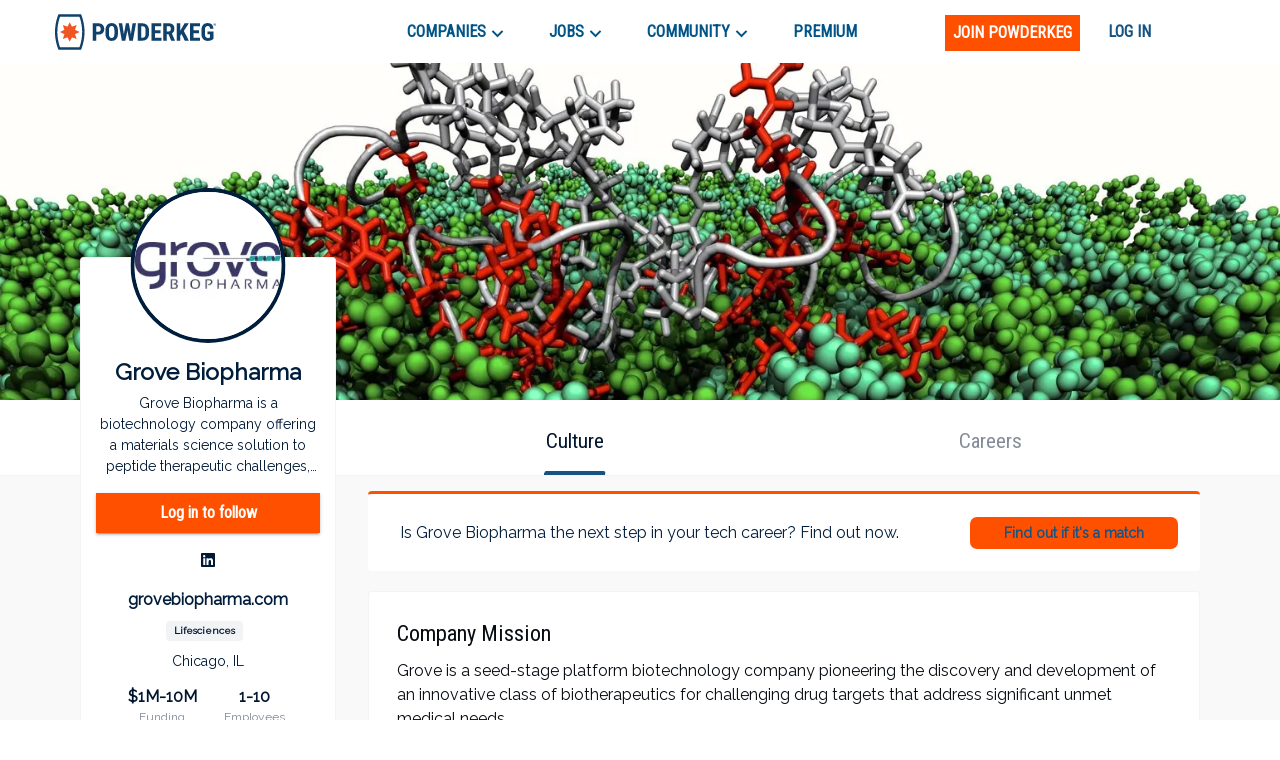

--- FILE ---
content_type: text/html; charset=utf-8
request_url: https://powderkeg.com/company/grove-biopharma/
body_size: 27056
content:
<!DOCTYPE html><html lang="en"><head><meta charSet="UTF-8"/><meta http-equiv="X-UA-Compatible" content="IE=edge"/><meta name="viewport" content="width=device-width, initial-scale=1.0"/><script>
                var _rollbarConfig = {
                    accessToken: "51f322a164eb4ae9a88c62a5937f1418",
                    captureUncaught: true,
                    captureUnhandledRejections: true,
                    payload: {
                        environment: "production"
                    }
                };
                !function(r){var e={};function o(n){if(e[n])return e[n].exports;var t=e[n]={i:n,l:!1,exports:{}};return r[n].call(t.exports,t,t.exports,o),t.l=!0,t.exports}o.m=r,o.c=e,o.d=function(r,e,n){o.o(r,e)||Object.defineProperty(r,e,{enumerable:!0,get:n})},o.r=function(r){"undefined"!=typeof Symbol&&Symbol.toStringTag&&Object.defineProperty(r,Symbol.toStringTag,{value:"Module"}),Object.defineProperty(r,"__esModule",{value:!0})},o.t=function(r,e){if(1&e&&(r=o(r)),8&e)return r;if(4&e&&"object"==typeof r&&r&&r.__esModule)return r;var n=Object.create(null);if(o.r(n),Object.defineProperty(n,"default",{enumerable:!0,value:r}),2&e&&"string"!=typeof r)for(var t in r)o.d(n,t,function(e){return r[e]}.bind(null,t));return n},o.n=function(r){var e=r&&r.__esModule?function(){return r.default}:function(){return r};return o.d(e,"a",e),e},o.o=function(r,e){return Object.prototype.hasOwnProperty.call(r,e)},o.p="",o(o.s=0)}([function(r,e,o){var n=o(1),t=o(4);_rollbarConfig=_rollbarConfig||{},_rollbarConfig.rollbarJsUrl=_rollbarConfig.rollbarJsUrl||"https://cdnjs.cloudflare.com/ajax/libs/rollbar.js/2.14.4/rollbar.min.js",_rollbarConfig.async=void 0===_rollbarConfig.async||_rollbarConfig.async;var a=n.setupShim(window,_rollbarConfig),l=t(_rollbarConfig);window.rollbar=n.Rollbar,a.loadFull(window,document,!_rollbarConfig.async,_rollbarConfig,l)},function(r,e,o){var n=o(2);function t(r){return function(){try{return r.apply(this,arguments)}catch(r){try{console.error("[Rollbar]: Internal error",r)}catch(r){}}}}var a=0;function l(r,e){this.options=r,this._rollbarOldOnError=null;var o=a++;this.shimId=function(){return o},"undefined"!=typeof window&&window._rollbarShims&&(window._rollbarShims[o]={handler:e,messages:[]})}var i=o(3),s=function(r,e){return new l(r,e)},d=function(r){return new i(s,r)};function c(r){return t(function(){var e=Array.prototype.slice.call(arguments,0),o={shim:this,method:r,args:e,ts:new Date};window._rollbarShims[this.shimId()].messages.push(o)})}l.prototype.loadFull=function(r,e,o,n,a){var l=!1,i=e.createElement("script"),s=e.getElementsByTagName("script")[0],d=s.parentNode;i.crossOrigin="",i.src=n.rollbarJsUrl,o||(i.async=!0),i.onload=i.onreadystatechange=t(function(){if(!(l||this.readyState&&"loaded"!==this.readyState&&"complete"!==this.readyState)){i.onload=i.onreadystatechange=null;try{d.removeChild(i)}catch(r){}l=!0,function(){var e;if(void 0===r._rollbarDidLoad){e=new Error("rollbar.js did not load");for(var o,n,t,l,i=0;o=r._rollbarShims[i++];)for(o=o.messages||[];n=o.shift();)for(t=n.args||[],i=0;i<t.length;++i)if("function"==typeof(l=t[i])){l(e);break}}"function"==typeof a&&a(e)}()}}),d.insertBefore(i,s)},l.prototype.wrap=function(r,e,o){try{var n;if(n="function"==typeof e?e:function(){return e||{}},"function"!=typeof r)return r;if(r._isWrap)return r;if(!r._rollbar_wrapped&&(r._rollbar_wrapped=function(){o&&"function"==typeof o&&o.apply(this,arguments);try{return r.apply(this,arguments)}catch(o){var e=o;throw e&&("string"==typeof e&&(e=new String(e)),e._rollbarContext=n()||{},e._rollbarContext._wrappedSource=r.toString(),window._rollbarWrappedError=e),e}},r._rollbar_wrapped._isWrap=!0,r.hasOwnProperty))for(var t in r)r.hasOwnProperty(t)&&(r._rollbar_wrapped[t]=r[t]);return r._rollbar_wrapped}catch(e){return r}};for(var p="log,debug,info,warn,warning,error,critical,global,configure,handleUncaughtException,handleAnonymousErrors,handleUnhandledRejection,captureEvent,captureDomContentLoaded,captureLoad".split(","),u=0;u<p.length;++u)l.prototype[p[u]]=c(p[u]);r.exports={setupShim:function(r,e){if(r){var o=e.globalAlias||"Rollbar";if("object"==typeof r[o])return r[o];r._rollbarShims={},r._rollbarWrappedError=null;var a=new d(e);return t(function(){e.captureUncaught&&(a._rollbarOldOnError=r.onerror,n.captureUncaughtExceptions(r,a,!0),e.wrapGlobalEventHandlers&&n.wrapGlobals(r,a,!0)),e.captureUnhandledRejections&&n.captureUnhandledRejections(r,a,!0);var t=e.autoInstrument;return!1!==e.enabled&&(void 0===t||!0===t||"object"==typeof t&&t.network)&&r.addEventListener&&(r.addEventListener("load",a.captureLoad.bind(a)),r.addEventListener("DOMContentLoaded",a.captureDomContentLoaded.bind(a))),r[o]=a,a})()}},Rollbar:d}},function(r,e){function o(r,e,o){if(e.hasOwnProperty&&e.hasOwnProperty("addEventListener")){for(var n=e.addEventListener;n._rollbarOldAdd&&n.belongsToShim;)n=n._rollbarOldAdd;var t=function(e,o,t){n.call(this,e,r.wrap(o),t)};t._rollbarOldAdd=n,t.belongsToShim=o,e.addEventListener=t;for(var a=e.removeEventListener;a._rollbarOldRemove&&a.belongsToShim;)a=a._rollbarOldRemove;var l=function(r,e,o){a.call(this,r,e&&e._rollbar_wrapped||e,o)};l._rollbarOldRemove=a,l.belongsToShim=o,e.removeEventListener=l}}r.exports={captureUncaughtExceptions:function(r,e,o){if(r){var n;if("function"==typeof e._rollbarOldOnError)n=e._rollbarOldOnError;else if(r.onerror){for(n=r.onerror;n._rollbarOldOnError;)n=n._rollbarOldOnError;e._rollbarOldOnError=n}e.handleAnonymousErrors();var t=function(){var o=Array.prototype.slice.call(arguments,0);!function(r,e,o,n){r._rollbarWrappedError&&(n[4]||(n[4]=r._rollbarWrappedError),n[5]||(n[5]=r._rollbarWrappedError._rollbarContext),r._rollbarWrappedError=null);var t=e.handleUncaughtException.apply(e,n);o&&o.apply(r,n),"anonymous"===t&&(e.anonymousErrorsPending+=1)}(r,e,n,o)};o&&(t._rollbarOldOnError=n),r.onerror=t}},captureUnhandledRejections:function(r,e,o){if(r){"function"==typeof r._rollbarURH&&r._rollbarURH.belongsToShim&&r.removeEventListener("unhandledrejection",r._rollbarURH);var n=function(r){var o,n,t;try{o=r.reason}catch(r){o=void 0}try{n=r.promise}catch(r){n="[unhandledrejection] error getting `promise` from event"}try{t=r.detail,!o&&t&&(o=t.reason,n=t.promise)}catch(r){}o||(o="[unhandledrejection] error getting `reason` from event"),e&&e.handleUnhandledRejection&&e.handleUnhandledRejection(o,n)};n.belongsToShim=o,r._rollbarURH=n,r.addEventListener("unhandledrejection",n)}},wrapGlobals:function(r,e,n){if(r){var t,a,l="EventTarget,Window,Node,ApplicationCache,AudioTrackList,ChannelMergerNode,CryptoOperation,EventSource,FileReader,HTMLUnknownElement,IDBDatabase,IDBRequest,IDBTransaction,KeyOperation,MediaController,MessagePort,ModalWindow,Notification,SVGElementInstance,Screen,TextTrack,TextTrackCue,TextTrackList,WebSocket,WebSocketWorker,Worker,XMLHttpRequest,XMLHttpRequestEventTarget,XMLHttpRequestUpload".split(",");for(t=0;t<l.length;++t)r[a=l[t]]&&r[a].prototype&&o(e,r[a].prototype,n)}}}},function(r,e){function o(r,e){this.impl=r(e,this),this.options=e,function(r){for(var e=function(r){return function(){var e=Array.prototype.slice.call(arguments,0);if(this.impl[r])return this.impl[r].apply(this.impl,e)}},o="log,debug,info,warn,warning,error,critical,global,configure,handleUncaughtException,handleAnonymousErrors,handleUnhandledRejection,_createItem,wrap,loadFull,shimId,captureEvent,captureDomContentLoaded,captureLoad".split(","),n=0;n<o.length;n++)r[o[n]]=e(o[n])}(o.prototype)}o.prototype._swapAndProcessMessages=function(r,e){var o,n,t;for(this.impl=r(this.options);o=e.shift();)n=o.method,t=o.args,this[n]&&"function"==typeof this[n]&&("captureDomContentLoaded"===n||"captureLoad"===n?this[n].apply(this,[t[0],o.ts]):this[n].apply(this,t));return this},r.exports=o},function(r,e){r.exports=function(r){return function(e){if(!e&&!window._rollbarInitialized){for(var o,n,t=(r=r||{}).globalAlias||"Rollbar",a=window.rollbar,l=function(r){return new a(r)},i=0;o=window._rollbarShims[i++];)n||(n=o.handler),o.handler._swapAndProcessMessages(l,o.messages);window[t]=n,window._rollbarInitialized=!0}}}}]);
               </script><script type="text/javascript">!function(e) {
                function r(r) {
                    for (var n, l, p = r[0], a = r[1], f = r[2], c = 0, s = []; c < p.length; c++) l = p[c], Object.prototype.hasOwnProperty.call(o, l) && o[l] && s.push(o[l][0]), o[l] = 0;
                    for (n in a) Object.prototype.hasOwnProperty.call(a, n) && (e[n] = a[n]);
                    for (i && i(r); s.length;) s.shift()();
                    return u.push.apply(u, f || []), t();
                }

                function t() {
                    for (var e, r = 0; r < u.length; r++) {
                        for (var t = u[r], n = !0, p = 1; p < t.length; p++) {
                            var a = t[p];
                            0 !== o[a] && (n = !1);
                        }
                        n && (u.splice(r--, 1), e = l(l.s = t[0]));
                    }
                    return e;
                }

                var n = {}, o = { 1: 0 }, u = [];

                function l(r) {
                    if (n[r]) return n[r].exports;
                    var t = n[r] = { i: r, l: !1, exports: {} };
                    return e[r].call(t.exports, t, t.exports, l), t.l = !0, t.exports;
                }

                l.m = e, l.c = n, l.d = function(e, r, t) {
                    l.o(e, r) || Object.defineProperty(e, r, { enumerable: !0, get: t });
                }, l.r = function(e) {
                    'undefined' != typeof Symbol && Symbol.toStringTag && Object.defineProperty(e, Symbol.toStringTag, { value: 'Module' }), Object.defineProperty(e, '__esModule', { value: !0 });
                }, l.t = function(e, r) {
                    if (1 & r && (e = l(e)), 8 & r) return e;
                    if (4 & r && 'object' == typeof e && e && e.__esModule) return e;
                    var t = Object.create(null);
                    if (l.r(t), Object.defineProperty(t, 'default', {
                        enumerable: !0,
                        value: e,
                    }), 2 & r && 'string' != typeof e) for (var n in e) l.d(t, n, function(r) {
                        return e[r];
                    }.bind(null, n));
                    return t;
                }, l.n = function(e) {
                    var r = e && e.__esModule ? function() {
                        return e.default;
                    } : function() {
                        return e;
                    };
                    return l.d(r, 'a', r), r;
                }, l.o = function(e, r) {
                    return Object.prototype.hasOwnProperty.call(e, r);
                }, l.p = '/company/';
                var p = this.webpackJsonppowderkeg = this.webpackJsonppowderkeg || [], a = p.push.bind(p);
                p.push = r, p = p.slice();
                for (var f = 0; f < p.length; f++) r(p[f]);
                var i = a;
                t();
            }([]);</script><script>!function(f,b,e,v,n,t,s)
            {if(f.fbq)return;n=f.fbq=function(){n.callMethod?
            n.callMethod.apply(n,arguments):n.queue.push(arguments)};
            if(!f._fbq)f._fbq=n;n.push=n;n.loaded=!0;n.version='2.0';
            n.queue=[];t=b.createElement(e);t.async=!0;
            t.src=v;s=b.getElementsByTagName(e)[0];
            s.parentNode.insertBefore(t,s)}(window, document,'script',
            'https://connect.facebook.net/en_US/fbevents.js');
            fbq('init', '443994716122732');
            fbq('track', 'PageView');</script><noscript><img height="1" width="1" style="display:none"
            src="https://www.facebook.com/tr?id=443994716122732&ev=PageView&noscript=1" /></noscript><script async="" src="https://www.googletagmanager.com/gtag/js?id=UA-26951535-1"></script><script>
            window.dataLayer = window.dataLayer || [];
            function gtag(){dataLayer.push(arguments);}
            gtag('js', new Date());
            gtag('config', 'UA-26951535-1', {
              page_path: window.location.pathname,
            });
            gtag('config', 'G-0D4SRJG1VF', {
              page_path: window.location.pathname,
            });
          </script><script async="" src="https://www.google.com/recaptcha/enterprise.js?render=6LdcUQUkAAAAAHTCRD719hbwQWByeYkyMx7U6WNZ"></script><script type="text/javascript">_linkedin_partner_id = '522620';
            window._linkedin_data_partner_ids = window._linkedin_data_partner_ids || [];
            window._linkedin_data_partner_ids.push(_linkedin_partner_id);</script><script type="text/javascript">(function(){
                var s = document.getElementsByTagName('script')[0];
                var b = document.createElement('script');
                b.type = 'text/javascript';
                b.defer = true;
                b.src = 'https://snap.licdn.com/li.lms-analytics/insight.min.js';
                s.parentNode.insertBefore(b, s);
            })();</script><noscript><img height="1" width="1" style="display:none" alt="" src="https://px.ads.linkedin.com/collect/?pid=522620&amp;fmt=gif"/></noscript><script type="text/javascript">
            (function(c,l,a,r,i,t,y){
              c[a]=c[a]||function(){(c[a].q=c[a].q||[]).push(arguments)};
              t=l.createElement(r);t.async=1;t.src="https://www.clarity.ms/tag/"+i;
              y=l.getElementsByTagName(r)[0];y.parentNode.insertBefore(t,y);
            })(window, document, "clarity", "script", "buustc2jj0");</script><title>Grove Biopharma Jobs and Company Culture | Powderkeg</title><meta property="og:title" content="Grove Biopharma Jobs and Company Culture | Powderkeg"/><meta name="description" content="Grove Biopharma is a biotechnology company offering a materials science solution to peptide therapeutic challenges, focused on the discovery and development of a novel class of “protein-like polymers” to treat significant unmet medical needs in chronic inflammatory and neurodegenerative diseases. Grove is a seed-stage platform biotechnology company pioneering the discovery and development of an innovative class of biotherapeutics for challenging drug targets that address significant unmet medical needs. Grove Biopharma is a fast-growing Lifesciences company in Chicago, IL."/><meta property="og:description" content="Grove Biopharma is a biotechnology company offering a materials science solution to peptide therapeutic challenges, focused on the discovery and development of a novel class of “protein-like polymers” to treat significant unmet medical needs in chronic inflammatory and neurodegenerative diseases. Grove is a seed-stage platform biotechnology company pioneering the discovery and development of an innovative class of biotherapeutics for challenging drug targets that address significant unmet medical needs. Grove Biopharma is a fast-growing Lifesciences company in Chicago, IL."/><meta property="og:image" content="https://pkstatic.imgix.net/media/companyprofile/3306/1614654554381.jpeg"/><meta name="next-head-count" content="15"/><link rel="preconnect" href="https://fonts.googleapis.com"/><link rel="preconnect" href="https://fonts.gstatic.com" crossorigin="anonymous"/><link rel="shortcut icon" href="/static/favicon.png"/><link rel="preconnect" href="https://fonts.gstatic.com" crossorigin /><link rel="preload" href="/_next/static/css/59295d21df168894.css" as="style"/><link rel="stylesheet" href="/_next/static/css/59295d21df168894.css" data-n-g=""/><link rel="preload" href="/_next/static/css/fd8355022beacc5d.css" as="style"/><link rel="stylesheet" href="/_next/static/css/fd8355022beacc5d.css" data-n-p=""/><link rel="preload" href="/_next/static/css/738e8f61204d6bba.css" as="style"/><link rel="stylesheet" href="/_next/static/css/738e8f61204d6bba.css" data-n-p=""/><noscript data-n-css=""></noscript><script defer="" nomodule="" src="/_next/static/chunks/polyfills-c67a75d1b6f99dc8.js"></script><script src="//cdn.jsdelivr.net/npm/canvas-confetti@1.5.1/dist/confetti.browser.min.js" defer="" data-nscript="beforeInteractive"></script><script src="//js.stripe.com/v3/buy-button.js" defer="" data-nscript="beforeInteractive"></script><script src="/_next/static/chunks/webpack-b7a71023dca42150.js" defer=""></script><script src="/_next/static/chunks/framework-79bce4a3a540b080.js" defer=""></script><script src="/_next/static/chunks/main-e34e24c0833db86b.js" defer=""></script><script src="/_next/static/chunks/pages/_app-cd6f510ff47108bf.js" defer=""></script><script src="/_next/static/chunks/cb1608f2-39750995053f62e9.js" defer=""></script><script src="/_next/static/chunks/ec1189df-18dad39fe53685b1.js" defer=""></script><script src="/_next/static/chunks/c943faba-86c487a302e8a388.js" defer=""></script><script src="/_next/static/chunks/a9a7754c-570e927a956c31d3.js" defer=""></script><script src="/_next/static/chunks/9244-552c40a7050a6840.js" defer=""></script><script src="/_next/static/chunks/9502-751f3bb50ac5c04f.js" defer=""></script><script src="/_next/static/chunks/4512-ea746e8cc2acdf9d.js" defer=""></script><script src="/_next/static/chunks/9612-349967e3f174bfef.js" defer=""></script><script src="/_next/static/chunks/1268-1575140dbfa22819.js" defer=""></script><script src="/_next/static/chunks/283-a44d82f6d8c5c18f.js" defer=""></script><script src="/_next/static/chunks/6479-28a9cc8b0bc6a5b3.js" defer=""></script><script src="/_next/static/chunks/8278-d77b8970e0220b53.js" defer=""></script><script src="/_next/static/chunks/3035-f54d0c898b1d0eea.js" defer=""></script><script src="/_next/static/chunks/7842-9a826bd604d6d7cc.js" defer=""></script><script src="/_next/static/chunks/3579-628d11f95da71c33.js" defer=""></script><script src="/_next/static/chunks/6940-6abb716114384751.js" defer=""></script><script src="/_next/static/chunks/3166-a0be3ea59dbcb668.js" defer=""></script><script src="/_next/static/chunks/8263-b9039c9e2af66655.js" defer=""></script><script src="/_next/static/chunks/4456-ee8e783a6901691e.js" defer=""></script><script src="/_next/static/chunks/1375-41ede4fb67e007b4.js" defer=""></script><script src="/_next/static/chunks/pages/company/%5Bslug%5D-ec1a798dc8c79bc7.js" defer=""></script><script src="/_next/static/ge2CKEwYVElH2jC2JwEwQ/_buildManifest.js" defer=""></script><script src="/_next/static/ge2CKEwYVElH2jC2JwEwQ/_ssgManifest.js" defer=""></script><style id="jss-server-side">.MuiSvgIcon-root {
  fill: currentColor;
  width: 1em;
  height: 1em;
  display: inline-block;
  font-size: 1.7142857142857144rem;
  transition: fill 200ms cubic-bezier(0.4, 0, 0.2, 1) 0ms;
  flex-shrink: 0;
  user-select: none;
}
.MuiSvgIcon-colorPrimary {
  color: #ff5000;
}
.MuiSvgIcon-colorSecondary {
  color: #145383;
}
.MuiSvgIcon-colorAction {
  color: rgba(0, 0, 0, 0.54);
}
.MuiSvgIcon-colorError {
  color: #f64e60;
}
.MuiSvgIcon-colorDisabled {
  color: rgba(0, 0, 0, 0.26);
}
.MuiSvgIcon-fontSizeInherit {
  font-size: inherit;
}
.MuiSvgIcon-fontSizeSmall {
  font-size: 1.4285714285714288rem;
}
.MuiSvgIcon-fontSizeLarge {
  font-size: 2.5rem;
}
.MuiCollapse-root {
  height: 0;
  overflow: hidden;
  transition: height 300ms cubic-bezier(0.4, 0, 0.2, 1) 0ms;
}
.MuiCollapse-entered {
  height: auto;
  overflow: visible;
}
.MuiCollapse-hidden {
  visibility: hidden;
}
.MuiCollapse-wrapper {
  display: flex;
}
.MuiCollapse-wrapperInner {
  width: 100%;
}
.MuiPaper-root {
  color: #070c12;
  transition: box-shadow 300ms cubic-bezier(0.4, 0, 0.2, 1) 0ms;
  background-color: #fff;
}
.MuiPaper-rounded {
  border-radius: 4px;
}
.MuiPaper-outlined {
  border: 1px solid rgba(0, 0, 0, 0.12);
}
.MuiPaper-elevation0 {
  box-shadow: none;
}
.MuiPaper-elevation1 {
  box-shadow: 0px 2px 1px -1px rgba(0,0,0,0.2),0px 1px 1px 0px rgba(0,0,0,0.14),0px 1px 3px 0px rgba(0,0,0,0.12);
}
.MuiPaper-elevation2 {
  box-shadow: 0px 3px 1px -2px rgba(0,0,0,0.2),0px 2px 2px 0px rgba(0,0,0,0.14),0px 1px 5px 0px rgba(0,0,0,0.12);
}
.MuiPaper-elevation3 {
  box-shadow: 0px 3px 3px -2px rgba(0,0,0,0.2),0px 3px 4px 0px rgba(0,0,0,0.14),0px 1px 8px 0px rgba(0,0,0,0.12);
}
.MuiPaper-elevation4 {
  box-shadow: 0px 2px 4px -1px rgba(0,0,0,0.2),0px 4px 5px 0px rgba(0,0,0,0.14),0px 1px 10px 0px rgba(0,0,0,0.12);
}
.MuiPaper-elevation5 {
  box-shadow: 0px 3px 5px -1px rgba(0,0,0,0.2),0px 5px 8px 0px rgba(0,0,0,0.14),0px 1px 14px 0px rgba(0,0,0,0.12);
}
.MuiPaper-elevation6 {
  box-shadow: 0px 3px 5px -1px rgba(0,0,0,0.2),0px 6px 10px 0px rgba(0,0,0,0.14),0px 1px 18px 0px rgba(0,0,0,0.12);
}
.MuiPaper-elevation7 {
  box-shadow: 0px 4px 5px -2px rgba(0,0,0,0.2),0px 7px 10px 1px rgba(0,0,0,0.14),0px 2px 16px 1px rgba(0,0,0,0.12);
}
.MuiPaper-elevation8 {
  box-shadow: 0px 5px 5px -3px rgba(0,0,0,0.2),0px 8px 10px 1px rgba(0,0,0,0.14),0px 3px 14px 2px rgba(0,0,0,0.12);
}
.MuiPaper-elevation9 {
  box-shadow: 0px 5px 6px -3px rgba(0,0,0,0.2),0px 9px 12px 1px rgba(0,0,0,0.14),0px 3px 16px 2px rgba(0,0,0,0.12);
}
.MuiPaper-elevation10 {
  box-shadow: 0px 6px 6px -3px rgba(0,0,0,0.2),0px 10px 14px 1px rgba(0,0,0,0.14),0px 4px 18px 3px rgba(0,0,0,0.12);
}
.MuiPaper-elevation11 {
  box-shadow: 0px 6px 7px -4px rgba(0,0,0,0.2),0px 11px 15px 1px rgba(0,0,0,0.14),0px 4px 20px 3px rgba(0,0,0,0.12);
}
.MuiPaper-elevation12 {
  box-shadow: 0px 7px 8px -4px rgba(0,0,0,0.2),0px 12px 17px 2px rgba(0,0,0,0.14),0px 5px 22px 4px rgba(0,0,0,0.12);
}
.MuiPaper-elevation13 {
  box-shadow: 0px 7px 8px -4px rgba(0,0,0,0.2),0px 13px 19px 2px rgba(0,0,0,0.14),0px 5px 24px 4px rgba(0,0,0,0.12);
}
.MuiPaper-elevation14 {
  box-shadow: 0px 7px 9px -4px rgba(0,0,0,0.2),0px 14px 21px 2px rgba(0,0,0,0.14),0px 5px 26px 4px rgba(0,0,0,0.12);
}
.MuiPaper-elevation15 {
  box-shadow: 0px 8px 9px -5px rgba(0,0,0,0.2),0px 15px 22px 2px rgba(0,0,0,0.14),0px 6px 28px 5px rgba(0,0,0,0.12);
}
.MuiPaper-elevation16 {
  box-shadow: 0px 8px 10px -5px rgba(0,0,0,0.2),0px 16px 24px 2px rgba(0,0,0,0.14),0px 6px 30px 5px rgba(0,0,0,0.12);
}
.MuiPaper-elevation17 {
  box-shadow: 0px 8px 11px -5px rgba(0,0,0,0.2),0px 17px 26px 2px rgba(0,0,0,0.14),0px 6px 32px 5px rgba(0,0,0,0.12);
}
.MuiPaper-elevation18 {
  box-shadow: 0px 9px 11px -5px rgba(0,0,0,0.2),0px 18px 28px 2px rgba(0,0,0,0.14),0px 7px 34px 6px rgba(0,0,0,0.12);
}
.MuiPaper-elevation19 {
  box-shadow: 0px 9px 12px -6px rgba(0,0,0,0.2),0px 19px 29px 2px rgba(0,0,0,0.14),0px 7px 36px 6px rgba(0,0,0,0.12);
}
.MuiPaper-elevation20 {
  box-shadow: 0px 10px 13px -6px rgba(0,0,0,0.2),0px 20px 31px 3px rgba(0,0,0,0.14),0px 8px 38px 7px rgba(0,0,0,0.12);
}
.MuiPaper-elevation21 {
  box-shadow: 0px 10px 13px -6px rgba(0,0,0,0.2),0px 21px 33px 3px rgba(0,0,0,0.14),0px 8px 40px 7px rgba(0,0,0,0.12);
}
.MuiPaper-elevation22 {
  box-shadow: 0px 10px 14px -6px rgba(0,0,0,0.2),0px 22px 35px 3px rgba(0,0,0,0.14),0px 8px 42px 7px rgba(0,0,0,0.12);
}
.MuiPaper-elevation23 {
  box-shadow: 0px 11px 14px -7px rgba(0,0,0,0.2),0px 23px 36px 3px rgba(0,0,0,0.14),0px 9px 44px 8px rgba(0,0,0,0.12);
}
.MuiPaper-elevation24 {
  box-shadow: 0px 11px 15px -7px rgba(0,0,0,0.2),0px 24px 38px 3px rgba(0,0,0,0.14),0px 9px 46px 8px rgba(0,0,0,0.12);
}
.MuiButtonBase-root {
  color: inherit;
  border: 0;
  cursor: pointer;
  margin: 0;
  display: inline-flex;
  outline: 0;
  padding: 0;
  position: relative;
  align-items: center;
  user-select: none;
  border-radius: 0;
  vertical-align: middle;
  -moz-appearance: none;
  justify-content: center;
  text-decoration: none;
  background-color: transparent;
  -webkit-appearance: none;
  -webkit-tap-highlight-color: transparent;
}
.MuiButtonBase-root::-moz-focus-inner {
  border-style: none;
}
.MuiButtonBase-root.Mui-disabled {
  cursor: default;
  pointer-events: none;
}
@media print {
  .MuiButtonBase-root {
    color-adjust: exact;
  }
}
  .MuiAppBar-root {
    width: 100%;
    display: flex;
    z-index: 1100;
    box-sizing: border-box;
    flex-shrink: 0;
    flex-direction: column;
  }
  .MuiAppBar-positionFixed {
    top: 0;
    left: auto;
    right: 0;
    position: fixed;
  }
@media print {
  .MuiAppBar-positionFixed {
    position: absolute;
  }
}
  .MuiAppBar-positionAbsolute {
    top: 0;
    left: auto;
    right: 0;
    position: absolute;
  }
  .MuiAppBar-positionSticky {
    top: 0;
    left: auto;
    right: 0;
    position: sticky;
  }
  .MuiAppBar-positionStatic {
    position: static;
  }
  .MuiAppBar-positionRelative {
    position: relative;
  }
  .MuiAppBar-colorDefault {
    color: rgba(0, 0, 0, 0.87);
    background-color: #f5f5f5;
  }
  .MuiAppBar-colorPrimary {
    color: #fff;
    background-color: #ff5000;
  }
  .MuiAppBar-colorSecondary {
    color: #fff;
    background-color: #145383;
  }
  .MuiAppBar-colorInherit {
    color: inherit;
  }
  .MuiAppBar-colorTransparent {
    color: inherit;
    background-color: transparent;
  }
  .MuiAvatar-root {
    width: 40px;
    height: 40px;
    display: flex;
    overflow: hidden;
    position: relative;
    font-size: 1.4285714285714288rem;
    align-items: center;
    flex-shrink: 0;
    font-family: Raleway, sans-serif;
    line-height: 1;
    user-select: none;
    border-radius: 50%;
    justify-content: center;
  }
  .MuiAvatar-colorDefault {
    color: #fff;
    background-color: #bdbdbd;
  }
  .MuiAvatar-rounded {
    border-radius: 4px;
  }
  .MuiAvatar-square {
    border-radius: 0;
  }
  .MuiAvatar-img {
    color: transparent;
    width: 100%;
    height: 100%;
    object-fit: cover;
    text-align: center;
    text-indent: 10000px;
  }
  .MuiAvatar-fallback {
    width: 75%;
    height: 75%;
  }

  .jss97 {
    border: 1px solid;
    margin-top: 20px;
    padding-top: 24px;
    border-color: rgba(0, 25, 53, 0.05);
    padding-left: 28px;
    border-radius: 4px;
    padding-right: 28px;
    padding-bottom: 24px;
    background-color: #fff;
  }
  .jss126 {
    margin-bottom: 30px;
  }
  .MuiTypography-root {
    margin: 0;
  }
  .MuiTypography-body2 {
    font-size: 1rem;
    font-family: Raleway, sans-serif;
    font-weight: 400;
    line-height: 1.5;
  }
  .MuiTypography-body1 {
    font-size: 1.0714285714285714rem;
    font-family: Raleway, sans-serif;
    font-weight: 400;
    line-height: 1.5;
  }
@media (min-width:576px) {
  .MuiTypography-body1 {
    font-size: 1.1852rem;
  }
}
@media (min-width:768px) {
  .MuiTypography-body1 {
    font-size: 1.1852rem;
  }
}
@media (min-width:992px) {
  .MuiTypography-body1 {
    font-size: 1.1852rem;
  }
}
  .MuiTypography-caption {
    font-size: 0.8571428571428572rem;
    font-family: Roboto Condensed, sans-serif;
    font-weight: 400;
    line-height: 1.66;
  }
  .MuiTypography-button {
    font-size: 1rem;
    font-family: Roboto Condensed, sans-serif;
    font-weight: 500;
    line-height: 1.75;
    text-transform: uppercase;
  }
  .MuiTypography-h1 {
    font-size: 3.928571428571429rem;
    font-family: Roboto Condensed, sans-serif;
    font-weight: 300;
    line-height: 1.167;
  }
@media (min-width:576px) {
  .MuiTypography-h1 {
    font-size: 5.7127rem;
  }
}
@media (min-width:768px) {
  .MuiTypography-h1 {
    font-size: 6.2839rem;
  }
}
@media (min-width:992px) {
  .MuiTypography-h1 {
    font-size: 6.8552rem;
  }
}
  .MuiTypography-h2 {
    font-size: 2.6428571428571432rem;
    font-family: Roboto Condensed, sans-serif;
    font-weight: 300;
    line-height: 1.2;
  }
@media (min-width:576px) {
  .MuiTypography-h2 {
    font-size: 3.5185rem;
  }
}
@media (min-width:768px) {
  .MuiTypography-h2 {
    font-size: 3.8889rem;
  }
}
@media (min-width:992px) {
  .MuiTypography-h2 {
    font-size: 4.2593rem;
  }
}
  .MuiTypography-h3 {
    font-size: 2.2142857142857144rem;
    font-family: Roboto Condensed, sans-serif;
    font-weight: 400;
    line-height: 1.167;
  }
@media (min-width:576px) {
  .MuiTypography-h3 {
    font-size: 2.8563rem;
  }
}
@media (min-width:768px) {
  .MuiTypography-h3 {
    font-size: 3.2372rem;
  }
}
@media (min-width:992px) {
  .MuiTypography-h3 {
    font-size: 3.4276rem;
  }
}
  .MuiTypography-h4 {
    font-size: 1.7142857142857144rem;
    font-family: Roboto Condensed, sans-serif;
    font-weight: 400;
    line-height: 1.235;
  }
@media (min-width:576px) {
  .MuiTypography-h4 {
    font-size: 2.1592rem;
  }
}
@media (min-width:768px) {
  .MuiTypography-h4 {
    font-size: 2.3392rem;
  }
}
@media (min-width:992px) {
  .MuiTypography-h4 {
    font-size: 2.3392rem;
  }
}
  .MuiTypography-h5 {
    font-size: 1.3571428571428572rem;
    font-family: Roboto Condensed, sans-serif;
    font-weight: 400;
    line-height: 1.334;
  }
@media (min-width:576px) {
  .MuiTypography-h5 {
    font-size: 1.4993rem;
  }
}
@media (min-width:768px) {
  .MuiTypography-h5 {
    font-size: 1.6658rem;
  }
}
@media (min-width:992px) {
  .MuiTypography-h5 {
    font-size: 1.6658rem;
  }
}
  .MuiTypography-h6 {
    font-size: 1.2142857142857144rem;
    font-family: Roboto Condensed, sans-serif;
    font-weight: 500;
    line-height: 1.6;
  }
@media (min-width:576px) {
  .MuiTypography-h6 {
    font-size: 1.3889rem;
  }
}
@media (min-width:768px) {
  .MuiTypography-h6 {
    font-size: 1.3889rem;
  }
}
@media (min-width:992px) {
  .MuiTypography-h6 {
    font-size: 1.3889rem;
  }
}
  .MuiTypography-subtitle1 {
    font-size: 1.0714285714285714rem;
    font-family: Raleway, sans-serif;
    font-weight: 400;
    line-height: 1.75;
  }
@media (min-width:576px) {
  .MuiTypography-subtitle1 {
    font-size: 1.1429rem;
  }
}
@media (min-width:768px) {
  .MuiTypography-subtitle1 {
    font-size: 1.1429rem;
  }
}
@media (min-width:992px) {
  .MuiTypography-subtitle1 {
    font-size: 1.1429rem;
  }
}
  .MuiTypography-subtitle2 {
    font-size: 1rem;
    font-family: Raleway, sans-serif;
    font-weight: 500;
    line-height: 1.57;
  }
  .MuiTypography-overline {
    font-size: 0.8571428571428572rem;
    font-family: Roboto Condensed, sans-serif;
    font-weight: 400;
    line-height: 2.66;
    text-transform: uppercase;
  }
  .MuiTypography-srOnly {
    width: 1px;
    height: 1px;
    overflow: hidden;
    position: absolute;
  }
  .MuiTypography-alignLeft {
    text-align: left;
  }
  .MuiTypography-alignCenter {
    text-align: center;
  }
  .MuiTypography-alignRight {
    text-align: right;
  }
  .MuiTypography-alignJustify {
    text-align: justify;
  }
  .MuiTypography-noWrap {
    overflow: hidden;
    white-space: nowrap;
    text-overflow: ellipsis;
  }
  .MuiTypography-gutterBottom {
    margin-bottom: 0.35em;
  }
  .MuiTypography-paragraph {
    margin-bottom: 16px;
  }
  .MuiTypography-colorInherit {
    color: inherit;
  }
  .MuiTypography-colorPrimary {
    color: #ff5000;
  }
  .MuiTypography-colorSecondary {
    color: #145383;
  }
  .MuiTypography-colorTextPrimary {
    color: #070c12;
  }
  .MuiTypography-colorTextSecondary {
    color: rgba(0, 0, 0, 0.54);
  }
  .MuiTypography-colorError {
    color: #f64e60;
  }
  .MuiTypography-displayInline {
    display: inline;
  }
  .MuiTypography-displayBlock {
    display: block;
  }
  .MuiButton-root {
    color: #070c12;
    padding: 6px 16px;
    font-size: 1rem;
    min-width: 64px;
    box-sizing: border-box;
    transition: background-color 250ms cubic-bezier(0.4, 0, 0.2, 1) 0ms,box-shadow 250ms cubic-bezier(0.4, 0, 0.2, 1) 0ms,border 250ms cubic-bezier(0.4, 0, 0.2, 1) 0ms;
    font-family: Roboto Condensed, sans-serif;
    font-weight: 500;
    line-height: 1.75;
    border-radius: none;
    text-transform: uppercase;
  }
  .MuiButton-root:hover {
    text-decoration: none;
    background-color: rgba(7, 12, 18, 0.04);
  }
  .MuiButton-root.Mui-disabled {
    color: rgba(0, 0, 0, 0.26);
  }
@media (hover: none) {
  .MuiButton-root:hover {
    background-color: transparent;
  }
}
  .MuiButton-root:hover.Mui-disabled {
    background-color: transparent;
  }
  .MuiButton-label {
    width: 100%;
    display: inherit;
    align-items: inherit;
    justify-content: inherit;
  }
  .MuiButton-text {
    padding: 6px 8px;
  }
  .MuiButton-textPrimary {
    color: #ff5000;
  }
  .MuiButton-textPrimary:hover {
    background-color: rgba(255, 80, 0, 0.04);
  }
@media (hover: none) {
  .MuiButton-textPrimary:hover {
    background-color: transparent;
  }
}
  .MuiButton-textSecondary {
    color: #145383;
  }
  .MuiButton-textSecondary:hover {
    background-color: rgba(20, 83, 131, 0.04);
  }
@media (hover: none) {
  .MuiButton-textSecondary:hover {
    background-color: transparent;
  }
}
  .MuiButton-outlined {
    border: 1px solid rgba(0, 0, 0, 0.23);
    padding: 5px 15px;
  }
  .MuiButton-outlined.Mui-disabled {
    border: 1px solid rgba(0, 0, 0, 0.12);
  }
  .MuiButton-outlinedPrimary {
    color: #ff5000;
    border: 1px solid rgba(255, 80, 0, 0.5);
  }
  .MuiButton-outlinedPrimary:hover {
    border: 1px solid #ff5000;
    background-color: rgba(255, 80, 0, 0.04);
  }
@media (hover: none) {
  .MuiButton-outlinedPrimary:hover {
    background-color: transparent;
  }
}
  .MuiButton-outlinedSecondary {
    color: #145383;
    border: 1px solid rgba(20, 83, 131, 0.5);
  }
  .MuiButton-outlinedSecondary:hover {
    border: 1px solid #145383;
    background-color: rgba(20, 83, 131, 0.04);
  }
  .MuiButton-outlinedSecondary.Mui-disabled {
    border: 1px solid rgba(0, 0, 0, 0.26);
  }
@media (hover: none) {
  .MuiButton-outlinedSecondary:hover {
    background-color: transparent;
  }
}
  .MuiButton-contained {
    color: rgba(0, 0, 0, 0.87);
    box-shadow: 0px 3px 1px -2px rgba(0,0,0,0.2),0px 2px 2px 0px rgba(0,0,0,0.14),0px 1px 5px 0px rgba(0,0,0,0.12);
    background-color: #e0e0e0;
  }
  .MuiButton-contained:hover {
    box-shadow: 0px 2px 4px -1px rgba(0,0,0,0.2),0px 4px 5px 0px rgba(0,0,0,0.14),0px 1px 10px 0px rgba(0,0,0,0.12);
    background-color: #d5d5d5;
  }
  .MuiButton-contained.Mui-focusVisible {
    box-shadow: 0px 3px 5px -1px rgba(0,0,0,0.2),0px 6px 10px 0px rgba(0,0,0,0.14),0px 1px 18px 0px rgba(0,0,0,0.12);
  }
  .MuiButton-contained:active {
    box-shadow: 0px 5px 5px -3px rgba(0,0,0,0.2),0px 8px 10px 1px rgba(0,0,0,0.14),0px 3px 14px 2px rgba(0,0,0,0.12);
  }
  .MuiButton-contained.Mui-disabled {
    color: rgba(0, 0, 0, 0.26);
    box-shadow: none;
    background-color: rgba(0, 0, 0, 0.12);
  }
@media (hover: none) {
  .MuiButton-contained:hover {
    box-shadow: 0px 3px 1px -2px rgba(0,0,0,0.2),0px 2px 2px 0px rgba(0,0,0,0.14),0px 1px 5px 0px rgba(0,0,0,0.12);
    background-color: #e0e0e0;
  }
}
  .MuiButton-contained:hover.Mui-disabled {
    background-color: rgba(0, 0, 0, 0.12);
  }
  .MuiButton-containedPrimary {
    color: #fff;
    background-color: #ff5000;
  }
  .MuiButton-containedPrimary:hover {
    background-color: #d64300;
  }
@media (hover: none) {
  .MuiButton-containedPrimary:hover {
    background-color: #ff5000;
  }
}
  .MuiButton-containedSecondary {
    color: #fff;
    background-color: #145383;
  }
  .MuiButton-containedSecondary:hover {
    background-color: #15375b;
  }
@media (hover: none) {
  .MuiButton-containedSecondary:hover {
    background-color: #145383;
  }
}
  .MuiButton-disableElevation {
    box-shadow: none;
  }
  .MuiButton-disableElevation:hover {
    box-shadow: none;
  }
  .MuiButton-disableElevation.Mui-focusVisible {
    box-shadow: none;
  }
  .MuiButton-disableElevation:active {
    box-shadow: none;
  }
  .MuiButton-disableElevation.Mui-disabled {
    box-shadow: none;
  }
  .MuiButton-colorInherit {
    color: inherit;
    border-color: currentColor;
  }
  .MuiButton-textSizeSmall {
    padding: 4px 5px;
    font-size: 0.9285714285714286rem;
  }
  .MuiButton-textSizeLarge {
    padding: 8px 11px;
    font-size: 1.0714285714285716rem;
  }
  .MuiButton-outlinedSizeSmall {
    padding: 3px 9px;
    font-size: 0.9285714285714286rem;
  }
  .MuiButton-outlinedSizeLarge {
    padding: 7px 21px;
    font-size: 1.0714285714285716rem;
  }
  .MuiButton-containedSizeSmall {
    padding: 4px 10px;
    font-size: 0.9285714285714286rem;
  }
  .MuiButton-containedSizeLarge {
    padding: 8px 22px;
    font-size: 1.0714285714285716rem;
  }
  .MuiButton-fullWidth {
    width: 100%;
  }
  .MuiButton-startIcon {
    display: inherit;
    margin-left: -4px;
    margin-right: 8px;
  }
  .MuiButton-startIcon.MuiButton-iconSizeSmall {
    margin-left: -2px;
  }
  .MuiButton-endIcon {
    display: inherit;
    margin-left: 8px;
    margin-right: -4px;
  }
  .MuiButton-endIcon.MuiButton-iconSizeSmall {
    margin-right: -2px;
  }
  .MuiButton-iconSizeSmall > *:first-child {
    font-size: 18px;
  }
  .MuiButton-iconSizeMedium > *:first-child {
    font-size: 20px;
  }
  .MuiButton-iconSizeLarge > *:first-child {
    font-size: 22px;
  }
  .MuiCard-root {
    overflow: hidden;
  }
  .MuiCardActionArea-root {
    width: 100%;
    display: block;
    text-align: inherit;
  }
  .MuiCardActionArea-root:hover .MuiCardActionArea-focusHighlight {
    opacity: 0.04;
  }
  .MuiCardActionArea-root.Mui-focusVisible .MuiCardActionArea-focusHighlight {
    opacity: 0.12;
  }
  .MuiCardActionArea-focusHighlight {
    top: 0;
    left: 0;
    right: 0;
    bottom: 0;
    opacity: 0;
    overflow: hidden;
    position: absolute;
    transition: opacity 250ms cubic-bezier(0.4, 0, 0.2, 1) 0ms;
    border-radius: inherit;
    pointer-events: none;
    background-color: currentcolor;
  }
  .MuiCardActions-root {
    display: flex;
    padding: 8px;
    align-items: center;
  }
  .MuiCardActions-spacing > :not(:first-child) {
    margin-left: 8px;
  }
  .MuiCardContent-root {
    padding: 16px;
  }
  .MuiCardContent-root:last-child {
    padding-bottom: 24px;
  }
  .MuiCardMedia-root {
    display: block;
    background-size: cover;
    background-repeat: no-repeat;
    background-position: center;
  }
  .MuiCardMedia-media {
    width: 100%;
  }
  .MuiCardMedia-img {
    object-fit: cover;
  }
  .MuiContainer-root {
    width: 100%;
    display: block;
    box-sizing: border-box;
    margin-left: auto;
    margin-right: auto;
    padding-left: 16px;
    padding-right: 16px;
  }
@media (min-width:576px) {
  .MuiContainer-root {
    padding-left: 24px;
    padding-right: 24px;
  }
}
  .MuiContainer-disableGutters {
    padding-left: 0;
    padding-right: 0;
  }
@media (min-width:576px) {
  .MuiContainer-fixed {
    max-width: 576px;
  }
}
@media (min-width:768px) {
  .MuiContainer-fixed {
    max-width: 768px;
  }
}
@media (min-width:992px) {
  .MuiContainer-fixed {
    max-width: 992px;
  }
}
@media (min-width:1200px) {
  .MuiContainer-fixed {
    max-width: 1200px;
  }
}
@media (min-width:0px) {
  .MuiContainer-maxWidthXs {
    max-width: 444px;
  }
}
@media (min-width:576px) {
  .MuiContainer-maxWidthSm {
    max-width: 576px;
  }
}
@media (min-width:768px) {
  .MuiContainer-maxWidthMd {
    max-width: 768px;
  }
}
@media (min-width:992px) {
  .MuiContainer-maxWidthLg {
    max-width: 992px;
  }
}
@media (min-width:1200px) {
  .MuiContainer-maxWidthXl {
    max-width: 1200px;
  }
}
  html {
    box-sizing: border-box;
    -webkit-font-smoothing: antialiased;
    -moz-osx-font-smoothing: grayscale;
  }
  *, *::before, *::after {
    box-sizing: inherit;
  }
  strong, b {
    font-weight: 700;
  }
  body {
    color: #070c12;
    margin: 0;
    font-size: 1rem;
    font-family: Raleway, sans-serif;
    font-weight: 400;
    line-height: 1.5;
    background-color: #fff;
  }
@media print {
  body {
    background-color: #fff;
  }
}
  body::backdrop {
    background-color: #fff;
  }
  .MuiGrid-container {
    width: 100%;
    display: flex;
    flex-wrap: wrap;
    box-sizing: border-box;
  }
  .MuiGrid-item {
    margin: 0;
    box-sizing: border-box;
  }
  .MuiGrid-zeroMinWidth {
    min-width: 0;
  }
  .MuiGrid-direction-xs-column {
    flex-direction: column;
  }
  .MuiGrid-direction-xs-column-reverse {
    flex-direction: column-reverse;
  }
  .MuiGrid-direction-xs-row-reverse {
    flex-direction: row-reverse;
  }
  .MuiGrid-wrap-xs-nowrap {
    flex-wrap: nowrap;
  }
  .MuiGrid-wrap-xs-wrap-reverse {
    flex-wrap: wrap-reverse;
  }
  .MuiGrid-align-items-xs-center {
    align-items: center;
  }
  .MuiGrid-align-items-xs-flex-start {
    align-items: flex-start;
  }
  .MuiGrid-align-items-xs-flex-end {
    align-items: flex-end;
  }
  .MuiGrid-align-items-xs-baseline {
    align-items: baseline;
  }
  .MuiGrid-align-content-xs-center {
    align-content: center;
  }
  .MuiGrid-align-content-xs-flex-start {
    align-content: flex-start;
  }
  .MuiGrid-align-content-xs-flex-end {
    align-content: flex-end;
  }
  .MuiGrid-align-content-xs-space-between {
    align-content: space-between;
  }
  .MuiGrid-align-content-xs-space-around {
    align-content: space-around;
  }
  .MuiGrid-justify-content-xs-center {
    justify-content: center;
  }
  .MuiGrid-justify-content-xs-flex-end {
    justify-content: flex-end;
  }
  .MuiGrid-justify-content-xs-space-between {
    justify-content: space-between;
  }
  .MuiGrid-justify-content-xs-space-around {
    justify-content: space-around;
  }
  .MuiGrid-justify-content-xs-space-evenly {
    justify-content: space-evenly;
  }
  .MuiGrid-spacing-xs-1 {
    width: calc(100% + 8px);
    margin: -4px;
  }
  .MuiGrid-spacing-xs-1 > .MuiGrid-item {
    padding: 4px;
  }
  .MuiGrid-spacing-xs-2 {
    width: calc(100% + 16px);
    margin: -8px;
  }
  .MuiGrid-spacing-xs-2 > .MuiGrid-item {
    padding: 8px;
  }
  .MuiGrid-spacing-xs-3 {
    width: calc(100% + 24px);
    margin: -12px;
  }
  .MuiGrid-spacing-xs-3 > .MuiGrid-item {
    padding: 12px;
  }
  .MuiGrid-spacing-xs-4 {
    width: calc(100% + 32px);
    margin: -16px;
  }
  .MuiGrid-spacing-xs-4 > .MuiGrid-item {
    padding: 16px;
  }
  .MuiGrid-spacing-xs-5 {
    width: calc(100% + 40px);
    margin: -20px;
  }
  .MuiGrid-spacing-xs-5 > .MuiGrid-item {
    padding: 20px;
  }
  .MuiGrid-spacing-xs-6 {
    width: calc(100% + 48px);
    margin: -24px;
  }
  .MuiGrid-spacing-xs-6 > .MuiGrid-item {
    padding: 24px;
  }
  .MuiGrid-spacing-xs-7 {
    width: calc(100% + 56px);
    margin: -28px;
  }
  .MuiGrid-spacing-xs-7 > .MuiGrid-item {
    padding: 28px;
  }
  .MuiGrid-spacing-xs-8 {
    width: calc(100% + 64px);
    margin: -32px;
  }
  .MuiGrid-spacing-xs-8 > .MuiGrid-item {
    padding: 32px;
  }
  .MuiGrid-spacing-xs-9 {
    width: calc(100% + 72px);
    margin: -36px;
  }
  .MuiGrid-spacing-xs-9 > .MuiGrid-item {
    padding: 36px;
  }
  .MuiGrid-spacing-xs-10 {
    width: calc(100% + 80px);
    margin: -40px;
  }
  .MuiGrid-spacing-xs-10 > .MuiGrid-item {
    padding: 40px;
  }
  .MuiGrid-grid-xs-auto {
    flex-grow: 0;
    max-width: none;
    flex-basis: auto;
  }
  .MuiGrid-grid-xs-true {
    flex-grow: 1;
    max-width: 100%;
    flex-basis: 0;
  }
  .MuiGrid-grid-xs-1 {
    flex-grow: 0;
    max-width: 8.333333%;
    flex-basis: 8.333333%;
  }
  .MuiGrid-grid-xs-2 {
    flex-grow: 0;
    max-width: 16.666667%;
    flex-basis: 16.666667%;
  }
  .MuiGrid-grid-xs-3 {
    flex-grow: 0;
    max-width: 25%;
    flex-basis: 25%;
  }
  .MuiGrid-grid-xs-4 {
    flex-grow: 0;
    max-width: 33.333333%;
    flex-basis: 33.333333%;
  }
  .MuiGrid-grid-xs-5 {
    flex-grow: 0;
    max-width: 41.666667%;
    flex-basis: 41.666667%;
  }
  .MuiGrid-grid-xs-6 {
    flex-grow: 0;
    max-width: 50%;
    flex-basis: 50%;
  }
  .MuiGrid-grid-xs-7 {
    flex-grow: 0;
    max-width: 58.333333%;
    flex-basis: 58.333333%;
  }
  .MuiGrid-grid-xs-8 {
    flex-grow: 0;
    max-width: 66.666667%;
    flex-basis: 66.666667%;
  }
  .MuiGrid-grid-xs-9 {
    flex-grow: 0;
    max-width: 75%;
    flex-basis: 75%;
  }
  .MuiGrid-grid-xs-10 {
    flex-grow: 0;
    max-width: 83.333333%;
    flex-basis: 83.333333%;
  }
  .MuiGrid-grid-xs-11 {
    flex-grow: 0;
    max-width: 91.666667%;
    flex-basis: 91.666667%;
  }
  .MuiGrid-grid-xs-12 {
    flex-grow: 0;
    max-width: 100%;
    flex-basis: 100%;
  }
@media (min-width:576px) {
  .MuiGrid-grid-sm-auto {
    flex-grow: 0;
    max-width: none;
    flex-basis: auto;
  }
  .MuiGrid-grid-sm-true {
    flex-grow: 1;
    max-width: 100%;
    flex-basis: 0;
  }
  .MuiGrid-grid-sm-1 {
    flex-grow: 0;
    max-width: 8.333333%;
    flex-basis: 8.333333%;
  }
  .MuiGrid-grid-sm-2 {
    flex-grow: 0;
    max-width: 16.666667%;
    flex-basis: 16.666667%;
  }
  .MuiGrid-grid-sm-3 {
    flex-grow: 0;
    max-width: 25%;
    flex-basis: 25%;
  }
  .MuiGrid-grid-sm-4 {
    flex-grow: 0;
    max-width: 33.333333%;
    flex-basis: 33.333333%;
  }
  .MuiGrid-grid-sm-5 {
    flex-grow: 0;
    max-width: 41.666667%;
    flex-basis: 41.666667%;
  }
  .MuiGrid-grid-sm-6 {
    flex-grow: 0;
    max-width: 50%;
    flex-basis: 50%;
  }
  .MuiGrid-grid-sm-7 {
    flex-grow: 0;
    max-width: 58.333333%;
    flex-basis: 58.333333%;
  }
  .MuiGrid-grid-sm-8 {
    flex-grow: 0;
    max-width: 66.666667%;
    flex-basis: 66.666667%;
  }
  .MuiGrid-grid-sm-9 {
    flex-grow: 0;
    max-width: 75%;
    flex-basis: 75%;
  }
  .MuiGrid-grid-sm-10 {
    flex-grow: 0;
    max-width: 83.333333%;
    flex-basis: 83.333333%;
  }
  .MuiGrid-grid-sm-11 {
    flex-grow: 0;
    max-width: 91.666667%;
    flex-basis: 91.666667%;
  }
  .MuiGrid-grid-sm-12 {
    flex-grow: 0;
    max-width: 100%;
    flex-basis: 100%;
  }
}
@media (min-width:768px) {
  .MuiGrid-grid-md-auto {
    flex-grow: 0;
    max-width: none;
    flex-basis: auto;
  }
  .MuiGrid-grid-md-true {
    flex-grow: 1;
    max-width: 100%;
    flex-basis: 0;
  }
  .MuiGrid-grid-md-1 {
    flex-grow: 0;
    max-width: 8.333333%;
    flex-basis: 8.333333%;
  }
  .MuiGrid-grid-md-2 {
    flex-grow: 0;
    max-width: 16.666667%;
    flex-basis: 16.666667%;
  }
  .MuiGrid-grid-md-3 {
    flex-grow: 0;
    max-width: 25%;
    flex-basis: 25%;
  }
  .MuiGrid-grid-md-4 {
    flex-grow: 0;
    max-width: 33.333333%;
    flex-basis: 33.333333%;
  }
  .MuiGrid-grid-md-5 {
    flex-grow: 0;
    max-width: 41.666667%;
    flex-basis: 41.666667%;
  }
  .MuiGrid-grid-md-6 {
    flex-grow: 0;
    max-width: 50%;
    flex-basis: 50%;
  }
  .MuiGrid-grid-md-7 {
    flex-grow: 0;
    max-width: 58.333333%;
    flex-basis: 58.333333%;
  }
  .MuiGrid-grid-md-8 {
    flex-grow: 0;
    max-width: 66.666667%;
    flex-basis: 66.666667%;
  }
  .MuiGrid-grid-md-9 {
    flex-grow: 0;
    max-width: 75%;
    flex-basis: 75%;
  }
  .MuiGrid-grid-md-10 {
    flex-grow: 0;
    max-width: 83.333333%;
    flex-basis: 83.333333%;
  }
  .MuiGrid-grid-md-11 {
    flex-grow: 0;
    max-width: 91.666667%;
    flex-basis: 91.666667%;
  }
  .MuiGrid-grid-md-12 {
    flex-grow: 0;
    max-width: 100%;
    flex-basis: 100%;
  }
}
@media (min-width:992px) {
  .MuiGrid-grid-lg-auto {
    flex-grow: 0;
    max-width: none;
    flex-basis: auto;
  }
  .MuiGrid-grid-lg-true {
    flex-grow: 1;
    max-width: 100%;
    flex-basis: 0;
  }
  .MuiGrid-grid-lg-1 {
    flex-grow: 0;
    max-width: 8.333333%;
    flex-basis: 8.333333%;
  }
  .MuiGrid-grid-lg-2 {
    flex-grow: 0;
    max-width: 16.666667%;
    flex-basis: 16.666667%;
  }
  .MuiGrid-grid-lg-3 {
    flex-grow: 0;
    max-width: 25%;
    flex-basis: 25%;
  }
  .MuiGrid-grid-lg-4 {
    flex-grow: 0;
    max-width: 33.333333%;
    flex-basis: 33.333333%;
  }
  .MuiGrid-grid-lg-5 {
    flex-grow: 0;
    max-width: 41.666667%;
    flex-basis: 41.666667%;
  }
  .MuiGrid-grid-lg-6 {
    flex-grow: 0;
    max-width: 50%;
    flex-basis: 50%;
  }
  .MuiGrid-grid-lg-7 {
    flex-grow: 0;
    max-width: 58.333333%;
    flex-basis: 58.333333%;
  }
  .MuiGrid-grid-lg-8 {
    flex-grow: 0;
    max-width: 66.666667%;
    flex-basis: 66.666667%;
  }
  .MuiGrid-grid-lg-9 {
    flex-grow: 0;
    max-width: 75%;
    flex-basis: 75%;
  }
  .MuiGrid-grid-lg-10 {
    flex-grow: 0;
    max-width: 83.333333%;
    flex-basis: 83.333333%;
  }
  .MuiGrid-grid-lg-11 {
    flex-grow: 0;
    max-width: 91.666667%;
    flex-basis: 91.666667%;
  }
  .MuiGrid-grid-lg-12 {
    flex-grow: 0;
    max-width: 100%;
    flex-basis: 100%;
  }
}
@media (min-width:1200px) {
  .MuiGrid-grid-xl-auto {
    flex-grow: 0;
    max-width: none;
    flex-basis: auto;
  }
  .MuiGrid-grid-xl-true {
    flex-grow: 1;
    max-width: 100%;
    flex-basis: 0;
  }
  .MuiGrid-grid-xl-1 {
    flex-grow: 0;
    max-width: 8.333333%;
    flex-basis: 8.333333%;
  }
  .MuiGrid-grid-xl-2 {
    flex-grow: 0;
    max-width: 16.666667%;
    flex-basis: 16.666667%;
  }
  .MuiGrid-grid-xl-3 {
    flex-grow: 0;
    max-width: 25%;
    flex-basis: 25%;
  }
  .MuiGrid-grid-xl-4 {
    flex-grow: 0;
    max-width: 33.333333%;
    flex-basis: 33.333333%;
  }
  .MuiGrid-grid-xl-5 {
    flex-grow: 0;
    max-width: 41.666667%;
    flex-basis: 41.666667%;
  }
  .MuiGrid-grid-xl-6 {
    flex-grow: 0;
    max-width: 50%;
    flex-basis: 50%;
  }
  .MuiGrid-grid-xl-7 {
    flex-grow: 0;
    max-width: 58.333333%;
    flex-basis: 58.333333%;
  }
  .MuiGrid-grid-xl-8 {
    flex-grow: 0;
    max-width: 66.666667%;
    flex-basis: 66.666667%;
  }
  .MuiGrid-grid-xl-9 {
    flex-grow: 0;
    max-width: 75%;
    flex-basis: 75%;
  }
  .MuiGrid-grid-xl-10 {
    flex-grow: 0;
    max-width: 83.333333%;
    flex-basis: 83.333333%;
  }
  .MuiGrid-grid-xl-11 {
    flex-grow: 0;
    max-width: 91.666667%;
    flex-basis: 91.666667%;
  }
  .MuiGrid-grid-xl-12 {
    flex-grow: 0;
    max-width: 100%;
    flex-basis: 100%;
  }
}
  .MuiSnackbar-root {
    left: 8px;
    right: 8px;
    display: flex;
    z-index: 1400;
    position: fixed;
    align-items: center;
    justify-content: center;
  }
  .MuiSnackbar-anchorOriginTopCenter {
    top: 8px;
  }
@media (min-width:576px) {
  .MuiSnackbar-anchorOriginTopCenter {
    top: 24px;
    left: 50%;
    right: auto;
    transform: translateX(-50%);
  }
}
  .MuiSnackbar-anchorOriginBottomCenter {
    bottom: 8px;
  }
@media (min-width:576px) {
  .MuiSnackbar-anchorOriginBottomCenter {
    left: 50%;
    right: auto;
    bottom: 24px;
    transform: translateX(-50%);
  }
}
  .MuiSnackbar-anchorOriginTopRight {
    top: 8px;
    justify-content: flex-end;
  }
@media (min-width:576px) {
  .MuiSnackbar-anchorOriginTopRight {
    top: 24px;
    left: auto;
    right: 24px;
  }
}
  .MuiSnackbar-anchorOriginBottomRight {
    bottom: 8px;
    justify-content: flex-end;
  }
@media (min-width:576px) {
  .MuiSnackbar-anchorOriginBottomRight {
    left: auto;
    right: 24px;
    bottom: 24px;
  }
}
  .MuiSnackbar-anchorOriginTopLeft {
    top: 8px;
    justify-content: flex-start;
  }
@media (min-width:576px) {
  .MuiSnackbar-anchorOriginTopLeft {
    top: 24px;
    left: 24px;
    right: auto;
  }
}
  .MuiSnackbar-anchorOriginBottomLeft {
    bottom: 8px;
    justify-content: flex-start;
  }
@media (min-width:576px) {
  .MuiSnackbar-anchorOriginBottomLeft {
    left: 24px;
    right: auto;
    bottom: 24px;
  }
}
  .MuiTab-root {
    padding: 6px 12px;
    overflow: hidden;
    position: relative;
    font-size: 1rem;
    max-width: 264px;
    min-width: 72px;
    box-sizing: border-box;
    min-height: 48px;
    text-align: center;
    flex-shrink: 0;
    font-family: Roboto Condensed, sans-serif;
    font-weight: 500;
    line-height: 1.75;
    white-space: normal;
    text-transform: uppercase;
  }
@media (min-width:576px) {
  .MuiTab-root {
    min-width: 160px;
  }
}
  .MuiTab-labelIcon {
    min-height: 72px;
    padding-top: 9px;
  }
  .MuiTab-labelIcon .MuiTab-wrapper > *:first-child {
    margin-bottom: 6px;
  }
  .MuiTab-textColorInherit {
    color: inherit;
    opacity: 0.7;
  }
  .MuiTab-textColorInherit.Mui-selected {
    opacity: 1;
  }
  .MuiTab-textColorInherit.Mui-disabled {
    opacity: 0.5;
  }
  .MuiTab-textColorPrimary {
    color: rgba(0, 0, 0, 0.54);
  }
  .MuiTab-textColorPrimary.Mui-selected {
    color: #ff5000;
  }
  .MuiTab-textColorPrimary.Mui-disabled {
    color: rgba(0, 0, 0, 0.38);
  }
  .MuiTab-textColorSecondary {
    color: rgba(0, 0, 0, 0.54);
  }
  .MuiTab-textColorSecondary.Mui-selected {
    color: #145383;
  }
  .MuiTab-textColorSecondary.Mui-disabled {
    color: rgba(0, 0, 0, 0.38);
  }
  .MuiTab-fullWidth {
    flex-grow: 1;
    max-width: none;
    flex-basis: 0;
    flex-shrink: 1;
  }
  .MuiTab-wrapped {
    font-size: 0.8571428571428572rem;
    line-height: 1.5;
  }
  .MuiTab-wrapper {
    width: 100%;
    display: inline-flex;
    align-items: center;
    flex-direction: column;
    justify-content: center;
  }
  .jss91 {
    width: 100%;
    bottom: 0;
    height: 2px;
    position: absolute;
    transition: all 300ms cubic-bezier(0.4, 0, 0.2, 1) 0ms;
  }
  .jss92 {
    background-color: #ff5000;
  }
  .jss93 {
    background-color: #145383;
  }
  .jss94 {
    right: 0;
    width: 2px;
    height: 100%;
  }
  .MuiTabs-root {
    display: flex;
    overflow: hidden;
    min-height: 48px;
    -webkit-overflow-scrolling: touch;
  }
  .MuiTabs-vertical {
    flex-direction: column;
  }
  .MuiTabs-flexContainer {
    display: flex;
  }
  .MuiTabs-flexContainerVertical {
    flex-direction: column;
  }
  .MuiTabs-centered {
    justify-content: center;
  }
  .MuiTabs-scroller {
    flex: 1 1 auto;
    display: inline-block;
    position: relative;
    white-space: nowrap;
  }
  .MuiTabs-fixed {
    width: 100%;
    overflow-x: hidden;
  }
  .MuiTabs-scrollable {
    overflow-x: scroll;
    scrollbar-width: none;
  }
  .MuiTabs-scrollable::-webkit-scrollbar {
    display: none;
  }
@media (max-width:575.95px) {
  .MuiTabs-scrollButtonsDesktop {
    display: none;
  }
}
  .jss137 {
    display: flex!important;
    font-family: Roboto Condensed, sans-serif;
    justify-content: space-between!important;
  }
  .jss138 {
    display: flex!important;
    justify-content: space-around!important;
  }
  .jss139 img {
    width: 200px;
    margin-bottom: 25px;
  }
  .jss139 p {
    font-size: 0.85em;
  }
@media (max-width:991.95px) {
  .jss139 {
    display: flex;
    flex-direction: column;
  }
  .jss139 a {
    align-self: center;
  }
}
  .jss140 {
    font-family: Roboto Condensed, sans-serif;
  }
  .jss140 strong {
    color: #fff;
    font-weight: 600;
    letter-spacing: 2px;
    text-transform: uppercase;
  }
@media (max-width:767.95px) {
  .jss140 div {
    flex-direction: column;
  }
  .jss140 nav {
    line-height: 2.5rem;
    margin-bottom: 25px;
  }
}
  .jss140 ul li {
    list-style: none;
  }
  .jss141 {
    display: flex;
  }
  .jss141 li {
    margin-right: 15px !important;
  }
  .jss142 ul {
    list-style: none;
  }
  .jss142 p {
    font-size: 15px;
  }
  .jss142 ul li {
    margin-right: 15px !important;
  }
  .jss143 {
    padding: 20px 0 !important;
    font-size: 16px;
    background-color: #252e35;
  }
  .jss144 {
    color: #fff;
    width: 100%;
    background-image: linear-gradient(-90deg, #1d262c 0%, #005587 100%) ;
  }
  .jss144 a {
    color: #fff;
    text-decoration: none;
  }
  .jss144 ul {
    margin: 0;
    padding: 0;
  }
  .jss144 section {
    padding: 50px 0;
  }
@media (max-width:1199.95px) {
  .jss144 .container {
    padding: 0 15px;
    max-width: 100%;
  }
}
  .jss144 a:hover {
    color: rgba(255, 255, 255, 0.75);
    text-decoration: none;
  }
@media (max-width:767.95px) {
  .jss145 {
    flex-direction: column;
  }
}
  .jss17 {
    width: 400px !important;
  }
  .jss17 li {
    width: 100% !important;
  }
  .jss18 {
    animation: jss19 1s;
  }
@keyframes jss19 {
  0% {
    opacity: 0;
    visibility: hidden;
  }
  100% {
    opacity: 1;
    visibility: visible;
  }
}
  .jss20 {
    display: none;
  }
@media (max-width:991.95px) {
  .jss20 {
    display: flex;
  }
  .jss20 button {
    top: -5px;
    color: black;
    right: 10px;
    border: none;
    position: absolute;
    font-size: 30px;
    background: transparent;
    font-weight: 300;
  }
}
  .jss21 {
    margin-top: 2px;
  }
@media (max-width:991.95px) {
  .jss21 .MuiSvgIcon-root {
    transform: rotate(-90deg);
  }
}
  .jss22 {
    padding: 24px;
  }
  .jss22 a {
    color: #D64300;
    cursor: pointer;
    font-size: 18px;
    font-weight: bold;
    line-height: 24px;
    text-decoration: underline;
  }
  .jss23 {
    display: flex !important;
  }
  .jss24 {
    color: #005487;
    height: 14px;
    display: flex;
    padding: 20px 28px 12px 12px;
    font-size: 16px;
    font-weight: bold;
  }
  .jss24 a {
    color: inherit;
  }
@media (max-width:991.95px) {
  .jss24 {
    color: #fff;
    height: auto;
  }
}
  .jss25 {
    color: #fff !important;
  }
  .jss25:hover .header-title {
    color: #C8D9E4 !important;
  }
  .jss26 {
    display: flex;
    align-items: center;
  }
@media (max-width:991.95px) {
  .jss26 .MuiSvgIcon-root {
    transition: all 0.2s ease-in-out;
  }
}
@media (max-width:991.95px) {
  .jss27 .MuiSvgIcon-root {
    transform: rotate(90deg);
    transition: all 0.2s ease-in-out;
  }
}
  .jss28 {
    top: 0px;
    left: 0px;
    width: 242.82px;
    height: auto;
    display: flex;
    padding: 24px 0px 0px;
    background: linear-gradient(159.7deg, #F8FAFC 15.05%, #EAF1F6 94.59%);
    align-items: flex-start;
    border-radius: 8px 0px 0px 8px;
    margin-bottom: inherit;
    flex-direction: column;
  }
@media (max-width:991.95px) {
  .jss28 {
    width: 100%;
    height: 100%;
    overflow: scroll;
  }
}
  .jss29 {
    border-radius: 4px;
    background-color: #fff;
  }
  .jss29 li {
    top: 96px;
    left: 0px;
    width: 242.82px;
    height: fit-content;
    display: flex;
    flex-direction: row;
    justify-content: space-between;
  }
  .jss29 p {
    display: flex;
    font-size: 18px;
    font-weight: bold;
    line-height: 24px;
  }
@media (max-width:991.95px) {
  .jss29 li {
    width: 100%;
  }
}
@media (max-width:767.95px) {
  .jss29 li {
    width: 100%;
    padding-top: 10px;
    padding-left: 21px;
    padding-right: 0px;
    padding-bottom: 0px;
  }
}
  .jss30 {
    cursor: default;
    background-color: #fff;
  }
@media (max-width:991.95px) {
  .jss30 {
    background: linear-gradient(159.7deg, #F8FAFC 15.05%, #EAF1F6 94.59%);
  }
}
  .jss31 {
    width: 176px;
    height: 24px;
    padding: 12px 112px 12px 12px;
    font-size: 20px;
    font-weight: bold;
    line-height: 24px;
    margin-left: 27px;
  }
  .jss32 {
    color: #D64300;
    cursor: pointer !important;
    padding: 12px 112px 12px 0px;
    font-size: 16px;
    list-style: none;
    font-weight: bold;
    line-height: 24px;
    text-decoration-line: underline;
  }
  .jss33 {
    cursor: default;
    font-size: 16px;
    list-style: none;
    font-weight: 500;
    line-height: 24px;
  }
  .jss33:hover {
    color: #D64300;
    cursor: pointer;
  }
  .jss33 a {
    color: inherit;
    width: 100%;
    display: flex;
    padding: 12px 12px 12px 0px;
    text-decoration: none;
  }
  .jss34 {
    display: flex;
    margin-bottom: 1rem;
  }
  .jss34 a {
    color: #000;
    width: 100%;
    padding: 24px;
    font-size: 16px;
    font-weight: 500;
  }
  .jss34 p {
    width: 100%;
    padding: 24px;
    margin-bottom: 0px;
  }
@media (min-width:992px) {
  .jss34 {
    width: 100%;
    justify-content: space-between;
  }
}
@media (max-width:991.95px) {
  .jss34 p {
    width: initial;
    padding: 0px;
  }
}
@media (max-width:991.95px) {
  .jss34 a {
    padding: 0px;
  }
}
  .jss34 a:hover {
    color: #D64300;
  }
@media (min-width:768px) {
  .jss35 {
    width: 98%;
  }
}
@media (max-width:991.95px) {
  .jss35 {
    width: 100%;
  }
}
@media (min-width:992px) {
  .jss36 {
    display: flex !important;
  }
}
  .jss37 {
    top: 0px;
    left: 242.82px;
    width: 420px;
    height: min-content;
    display: none;
    padding: 37px 0px 24px 0px;
    align-items: flex-start;
    border-radius: 0px 8px 8px 0px;
    flex-direction: column;
    background-color: #fff;
  }
@media (max-width:991.95px) {
  .jss37 {
    width: 100%;
    display: none;
    padding: 0px;
  }
}
  .jss37 ul {
    width: 100%;
    padding-top: 10px;
  }
  .jss38:hover .header-title {
    color: #C8D9E4 !important;
  }
  .jss38:hover .is-hover {
    display: flex;
  }
  .jss39 {
    font-family: Roboto Condensed, sans-serif;
  }
@media (min-width:992px) {
  .jss39:hover .header-title {
    color: #1e252b;
  }
  .jss39:hover .is-hover {
    display: flex;
  }
}
  .jss40 {
    height: min-content;
    display: none;
    z-index: 10;
    position: fixed;
    margin-top: 1rem;
    border-radius: 4px;
    flex-direction: row;
    background-color: #fff;
  }
@media (max-width:767.95px) {
  .jss40 {
    width: 101vw !important;
    height: 102vh !important;
  }
}
@media (max-width:991.95px) {
  .jss40 {
    top: 0;
    left: 0;
    width: 100vw;
    height: 101vh;
  }
}
  .jss2 {
    background: transparent !important;
    box-shadow: none !important;
  }
  .jss3 {
    background: #fff;
    box-shadow: 0 3px 5px rgba(0, 0, 0, 0.15);
  }
  .jss4 {
    max-width: 100%;
  }
  .jss5 {
    display: flex;
    justify-content: center;
  }
@media (max-width:991.95px) {
  .jss5 {
    flex-direction: column;
  }
}
  .jss6 {
    display: flex;
    flex-direction: row;
  }
@media (max-width:991.95px) {
  .jss7 {
    display: flex;
  }
  .jss7 .MuiTab-textColorInherit {
    opacity: 1;
  }
}
  .jss8 {
    display: none;
    background-color: #fff;
  }
@media (max-width:991.95px) {
  .jss8 {
    height: inherit;
    display: flex;
  }
  .jss8 .MuiGrid-justify-content-xs-space-around {
    justify-content: flex-start !important;
  }
}
  .jss9 {
    display: flex;
    align-items: center;
  }
@media (max-width:991.95px) {
  .jss9 {
    padding-right: 10px;
    justify-content: end;
  }
}
@media (min-width:992px) {
  .jss9 {
    display: none;
  }
}
@media (max-width:1199.95px) {
  .jss9 button {
    color: rgba(0,0,0,.5);
    border: 1px solid transparent;
    padding: 0.25rem 0.75rem;
    font-size: 1.25rem;
    line-height: 1;
    border-color: rgba(0,0,0,.1);
    border-radius: 0.25rem;
    background-color: transparent;
  }
  .jss9 span {
    width: 1.5em;
    height: 1.5em;
    content: "";
    display: inline-block;
    background: 50%/100% 100% no-repeat;
    vertical-align: middle;
    background-image: url("data:image/svg+xml,%3csvg xmlns='http://www.w3.org/2000/svg' width='30' height='30' viewBox='0 0 30 30'%3e%3cpath stroke='rgba%280, 0, 0, 0.5%29' stroke-linecap='round' stroke-miterlimit='10' stroke-width='2' d='M4 7h22M4 15h22M4 23h22'/%3e%3c/svg%3e");
  }
}
  .jss10 {
    min-width: 100%;
  }
  .jss10 .MuiAppBar-colorPrimary {
    background-color: #fff;
  }
@media (max-width:1199.95px) {
  .jss10 {
    margin-top: 15px;
  }
}
@media (max-width:991.95px) {
  .jss10 {
    margin-top: 0px;
  }
}
@media (min-width:992px) {
  .jss10 {
    overflow: visible;
    margin-top: -56px;
  }
}
  .jss11 {
    width: auto;
    opacity: 1!important;
    position: relative;
    box-shadow: none;
    visibility: visible !important;
    align-items: center!important;
    margin-left: auto;
  }
  .jss11 .MuiTabs-fixed {
    overflow: visible !important;
  }
  .jss11 .MuiTabs-root {
    width: 100%;
    padding: 0 15px;
    overflow: visible;
  }
  .jss11 .MuiButtonBase-root {
    opacity: 1;
    min-width: auto;
  }
  .jss11 .MuiTab-root {
    padding: 0px;
  }
@media (max-width:991.95px) {
  .jss11 {
    background-color: #145383;
  }
  .jss11 .MuiTabs-flexContainer {
    flex-direction: column;
  }
}
@media (max-width:991.95px) {
  .jss11 .MuiTabs-root {
    background: linear-gradient(135deg, rgba(4,20,31,1) 50%, rgba(87,185,255,1) 100%);
  }
}
@media (max-width:991.95px) {
  .jss12 {
    flex-direction: column;
    justify-content: flex-start;
  }
}
  .jss13 {
    padding: 0;
  }
@media (max-width:1199.95px) {
  .jss13 {
    top: 0;
    z-index: 999;
    position: sticky;
  }
}
  .jss14 {
    display: flex;
  }
  .jss14 a {
    display: flex;
    align-items: center;
  }
@media (max-width:991.95px) {
  .jss14 {
    display: none;
  }
}
  .jss15 {
    height: 56px;
    display: flex;
    position: relative;
    flex-wrap: wrap;
    align-items: center;
    justify-content: space-between;
  }
@media (max-width:991.95px) {
  .jss15 {
    height: 63px;
    display: block;
    padding: 0px;
    position: relative;
    align-items: center;
    justify-content: space-between;
  }
}
  .jss16 {
    top: 0;
    width: 100%;
    height: 63px;
    z-index: 1001;
    position: fixed;
    background-color: #fff;
  }
  .jss1 {
    font-family: Raleway, sans-serif;
  }
  .jss49 .MuiDialog-paperWidthSm {
    max-width: 753px;
  }
  .jss49 .MuiDialog-paper {
    margin: 0px;
    overflow: visible;
  }
  .jss50 {
    top: 15px;
    right: 20px;
    cursor: pointer;
    z-index: 4;
    position: absolute;
  }
@media (max-width:991.95px) {
  .jss50 {
    top: 30px;
  }
}
  .jss51 {
    width: 66%;
  }
  .jss52 {
    width: 34%;
    margin-right: 10px;
  }
  .jss53 {
    display: flex;
    flex-direction: column;
  }
  .jss53 a {
    color: #00162e;
    margin-top: 5px;
  }
  .jss53 button {
    color: #145383;
    border: none;
    padding: 0 60px;
    font-size: 14px;
    text-align: center;
    font-weight: 600;
    line-height: 44px;
    border-radius: 7px;
    background-color: #ff5000;
  }
  .jss53 button:focus {
    outline: none;
  }
  .jss54 {
    margin-top: 25px;
  }
  .jss54 a {
    color: #00162e;
    font-size: 16px;
    border-bottom: 1px solid #00162e;
  }
@media (max-width:991.95px) {
  .jss54 a {
    font-size: 14px;
  }
}
  .jss55 {
    flex: 0.5;
  }
  .jss55 img {
    height: 275px !important;
    max-width: 243px !important;
  }
  .jss56 {
    width: max-content;
    padding: 0 60px;
  }
  .jss57 {
    flex: 1;
    margin-top: 16px;
  }
  .jss57 h2 {
    color: #00162e;
    font-size: 36px;
    font-weight: 600;
    line-height: 1.17;
    margin-bottom: 24px;
    letter-spacing: normal;
  }
  .jss57 p {
    color: #145383;
    font-size: 14px;
    margin-bottom: 25px;
  }
@media (max-width:991.95px) {
  .jss57 {
    padding: 0 38px;
    margin-top: 0!important;
    text-align: center;
  }
  .jss57 h2 {
    font-size: 24px;
    line-height: normal;
    margin-bottom: 10px;
  }
  .jss57 p {
    font-size: 14px;
    text-align: center;
    margin-bottom: 15px;
  }
}
  .jss57 span h6 {
    color: #ff5000;
    font-size: 8px;
    letter-spacing: 1px;
    text-transform: uppercase;
  }
  .jss58 {
    display: flex;
    position: relative;
    padding-left: 33px;
    padding-bottom: 28px;
  }
@media (max-width:991.95px) {
  .jss58 {
    padding: 15px;
    flex-direction: column;
  }
}
  .jss59 {
    border-top: 3px solid #ff5000;
    border-radius: 4px;
  }
@media (max-width:991.95px) {
  .jss59 {
    min-height: 100vh;
  }
}
@media (max-width:991.95px) {
  .jss60 {
    0: 0;
    1:  ;
    2: 3;
    3: 8;
    4: p;
    5: x;
  }
  .jss61 {
    0: c;
    1: e;
    2: n;
    3: t;
    4: e;
    5: r;
  }
  .jss62 {
    0: 0;
    1:  ;
    2: !;
    3: i;
    4: m;
    5: p;
    6: o;
    7: r;
    8: t;
    9: a;
    10: n;
    11: t;
  }
  .jss63 {
    font-size: 24px;
    line-height: normal;
    margin-bottom: 10px;
  }
  .jss64 {
    font-size: 14px;
    text-align: center;
    margin-bottom: 15px;
  }
}
@media (max-width:991.95px) {
  .jss65 {
    width: 100%;
    line-height: 44px;
    margin-left: 0;
  }
}
@media (max-width:991.95px) {
  .jss66 {
    padding: 0 !important;
  }
}
  .jss67 {
    height: 100%;
    margin: 0 auto !important;
    display: flex;
    max-width: 755px !important;
    align-items: center;
    justify-content: center;
  }
@media (max-width:991.95px) {
  .jss67 {
    margin: 0 auto !important;
    max-width: unset !important;
  }
}
  .jss68 {
    top: -100px;
    left: 289px;
    width: 300%;
    display: flex;
    position: relative;
  }
@media (max-width:1199.95px) {
  .jss68 {
    display: none;
  }
}
  .jss69 {
    width: 99px;
    height: 99px;
  }
  .jss70 {
    color: #ff8000;
  }
  .jss71 {
    top: -70px;
    left: 50%;
    height: 155px;
    position: absolute;
    min-width: 155px;
    transform: translateX(-50%);
  }
  .jss71 img {
    border: 4px solid #001d3c !important;
    height: 155px !important;
    min-width: 155px !important;
    object-fit: contain !important;
    border-radius: 50% !important;
    background-color: #fff;
  }
  .jss72 {
    top: 150px;
    border: solid 1px rgba(0, 25, 53, 0.05);
    position: sticky;
    margin-top: -150px;
    border-radius: 4px;
    background-color: #fff;
  }
@media (max-width:991.95px) {
  .jss72 {
    margin-top: 30px !important;
  }
}
  .jss73 {
    color: #001d3c;
    width: 100%;
    display: block;
    overflow: hidden;
    text-align: center;
    font-weight: 600;
    line-height: 1.43;
    white-space: nowrap;
    text-overflow: ellipsis;
    letter-spacing: normal;
  }
  .jss74 {
    display: flex;
    flex-wrap: wrap;
    align-items: center;
    justify-content: center;
  }
  .jss74 span {
    color: #001935;
    margin: 10px 8px 10px 0;
    padding: 2px 8px;
    font-size: 10px;
    background: rgba(0, 25, 53, 0.05);
    text-align: center;
    font-weight: 600;
    line-height: 1.6;
    border-radius: 4px;
  }
  .jss75 {
    margin: 15px 20px;
    display: flex;
    flex-wrap: wrap;
    border-bottom: solid 1px rgba(0, 25, 53, 0.1);
    justify-content: space-between;
  }
  .jss75 span {
    flex: 1;
  }
  .jss75 span h6 {
    color: #00162e;
    font-size: 16px;
    font-weight: 600;
    margin-bottom: 0;
  }
  .jss75 span p {
    color: #00162e;
    opacity: 0.5;
    font-size: 12px;
  }
  .jss76 {
    display: flex;
    padding: 0 20px;
  }
  .jss76 h5 {
    color: #00162e;
    font-size: 18px;
    font-weight: 600;
    line-height: 1.11;
    letter-spacing: normal;
  }
  .jss76 p {
    color: #00162e;
    opacity: 0.5;
    font-size: 12px;
    text-align: left;
    line-height: 1.17;
    padding-left: 8px;
    letter-spacing: normal;
  }
  .jss77 {
    padding: 100px 15px 20px;
    text-align: center;
  }
  .jss77 h3 {
    color: #001d3c;
    width: 100%;
    font-size: 23px !important;
    font-weight: 600;
    line-height: 1.2;
    font-stretch: normal;
  }
  .jss77 p {
    color: #001935;
    display: -webkit-box;
    overflow: hidden;
    font-size: 14px;
    text-align: center;
    -webkit-box-orient: vertical;
    -webkit-line-clamp: 4;
  }
  .jss77 ul {
    display: flex;
    align-items: center;
    padding-left: 0;
    justify-content: center;
  }
  .jss77 h6 {
    color: #001935;
    font-size: 14px;
    line-height: 1.43;
    margin-bottom: 0;
  }
  .jss77 ul li {
    list-style: none;
    margin-right: 15px;
  }
  .jss77 ul li:last-child {
    margin-right: 0;
  }
  .jss77 ul li a {
    color: #001935;
  }
  .jss127 {
    display: flex!important;
    align-items: center!important;
    justify-content: space-between!important;
  }
  .jss127 h4 {
    margin-bottom: 0;
  }
  .jss128 {
    display: flex!important;
    justify-content: space-between!important;
  }
  .jss129 {
    color: #145383;
    width: 164px;
    border: none;
    font-size: 14px;
    text-align: center;
    transition: all 0.3s;
    font-weight: 600;
    line-height: 44px;
    border-radius: 7px;
    background-color: #ff5000;
  }
  .jss129:hover {
    color: #145383;
    border-color: #ff5000;
    border-style: solid;
    border-width: thin;
    background-color: #fff;
  }
@media (max-width:991.95px) {
  .jss129 {
    width: 100%;
    max-width: 164px;
  }
}
  .jss130 {
    flex: 1;
    padding: 21px;
  }
  .jss130 h4 {
    color: #00162e;
    font-size: 36px;
    font-style: normal;
    font-weight: 600;
    line-height: 1.17;
    font-stretch: normal;
    margin-bottom: 24px;
    letter-spacing: normal;
  }
  .jss130 p {
    color: #145383;
    font-size: 14px;
    font-style: normal;
    font-weight: normal;
    line-height: 1.43;
    font-stretch: normal;
    margin-bottom: 24px;
    letter-spacing: normal;
  }
@media (max-width:991.95px) {
  .jss130 {
    order: 1;
    padding: 16px;
    flex-grow: 1;
  }
  .jss130 h4 {
    font-size: 28px;
    line-height: normal;
    margin-bottom: 16px;
  }
  .jss130 p {
    line-height: normal;
    margin-bottom: 16px;
  }
}
  .jss131 {
    flex: 1;
    display: flex;
    justify-content: flex-end;
  }
  .jss131 img {
    height: 281px !important;
    max-width: 100% !important;
    object-fit: cover !important;
  }
@media (max-width:991.95px) {
  .jss131 {
    order: 0;
    flex-grow: 1;
    justify-content: center;
  }
}
  .jss132 {
    border: solid 1px rgba(0, 25, 53, 0.05);
    display: flex;
    border-top: 3px solid #ff5000;
    margin-top: 24px;
    border-radius: 4px;
    background-color: #fff;
  }
@media (max-width:991.95px) {
  .jss132 {
    flex-direction: column;
  }
}
  .jss133 .MuiDialog-container {
    height: auto;
  }
  .jss133 .MuiDialog-scrollPaper {
    display: block;
  }
  .jss133 .MuiDialog-paper {
    margin: 32px auto;
    padding: 20px;
  }
@media (max-width:991.95px) {
  .jss134 {
    right: 20px;
    position: absolute;
  }
}
  .jss135 {
    border: solid 1px rgba(0, 25, 53, 0.05);
    cursor: pointer;
    margin: 20px 0;
    padding: 5px 30px;
    box-shadow: 0 2px 4px 0 rgba(0, 0, 0, 0.05);
    line-height: 30px;
    border-radius: 4px;
    background-color: #fff;
  }
  .jss135:hover {
    border: solid 1px rgba(255, 255, 255, 0.05);
    background-color: #ecf3f6;
  }
  .jss136 {
    margin-top: 24px;
  }
  .jss106 {
    width: 96px;
    height: 96px;
    padding: 15px;
    margin-top: -50px;
    margin-left: 5px;
    border-color: #fff;
    border-style: solid;
    border-width: 4px;
    background-color: #fff;
  }
  .jss107 {
    text-transform: none;
  }
  .jss107:hover {
    color: #fff;
    background-color: #57b9ff;
  }
  .jss108 {
    width: 100%;
    height: 112px;
    position: relative;
  }
  .jss109 {
    color: #fff;
    border: 1px solid transparent;
    padding: 0.375rem 0.75rem;
    font-size: 12px;
    max-width: 135px;
    background: #145383;
    margin-top: 15px;
    transition: color .15s ease-in-out,background-color .15s ease-in-out,border-color .15s ease-in-out,box-shadow .15s ease-in-out;
    font-weight: 600;
    line-height: 1.5;
    border-radius: 4px;
  }
  .jss109:focus {
    outline: none;
    box-shadow: none;
  }
  .jss109:hover {
    background: #57b9ff!important;
  }
  .jss110 {
    margin-top: 20px;
  }
  .jss110 .col-4  {
    flex: 1;
    max-width: 100%;
    margin-bottom: 5px;
  }
  .jss111 {
    margin-top: 24px;
  }
@media (max-width:991.95px) {
  .jss111 {
    padding: 15px;
  }
}
  .jss112 {
    display: flex!important;
    align-items: center!important;
    margin-bottom: 8px;
    flex-direction: column!important;
    justify-content: space-between!important;
  }
@media (min-width:768px) {
  .jss112 {
    margin-bottom: 0px;
    flex-direction: row!important;
  }
}
  .jss98 {
    margin-top: 1em;
  }
  .jss99 {
    color: #001d3c;
    font-size: 14px;
    line-height: 1.43;
  }
  .jss100 {
    color: #001d3c;
    font-size: 21px;
    font-weight: 600;
    line-height: 1.33;
  }
  .jss101 {
    text-align: center;
    margin-bottom: 30px;
  }
  .jss102 {
    height: 100% !important;
  }
  .jss103 {
    display: flex;
    padding: 0 32px 25px 32px;
    background: #daeaf8;
    flex-direction: column;
  }
  .jss103 button {
    color: #fff;
    width: 195px;
    border: 0;
    outline: none;
    padding: 8px 0;
    font-size: 14px;
    align-self: center;
    box-shadow: none;
    text-align: center;
    font-weight: 600;
    line-height: 1;
    border-radius: 24px;
    background-color: #ff7900;
  }
  .jss104 {
    display: flex;
    margin-top: 24px;
    align-items: stretch;
  }
@media (min-width:992px) {
  .jss104 {
    margin-top: 0px;
  }
}
@media (min-width:992px) {
  .jss105 {
    min-height: 160px;
  }
}
  .jss95 {
    height: 80px;
    display: flex;
    padding: 0 22px 0 32px;
    background: #fff;
    border-top: 3px solid #ff5000;
    margin-top: 1em;
    align-items: center;
    border-radius: 4px;
    justify-content: space-between;
  }
  .jss95 span {
    max-width: calc(100% - 205px);
  }
  .jss95 button {
    color: #145383;
    border: none;
    padding: 9px 34px;
    font-size: 14px;
    text-align: center;
    font-weight: 600;
    line-height: 1;
    border-radius: 7px;
    background-color: #ff5000;
  }
@media (max-width:991.95px) {
  .jss95 {
    button: [object Object];
    height: auto;
    padding: 15px;
    flex-direction: column;
  }
  .jss95 span {
    max-width: 100%;
  }
}
  .jss95 button:focus {
    outline: none;
  }
  .jss95 span p {
    color: #001d3c;
    font-size: 16px;
    line-height: 1.13;
    margin-bottom: 0;
  }
  .jss96 {
    display: none !important;
  }
  .jss124 {
    margin-top: 30px;
  }
  .jss124 h4 {
    color: #001935;
    font-size: 24px;
    font-weight: 600;
  }
  .jss125 {
    color: #00162e;
    display: -webkit-box;
    overflow: hidden;
    -webkit-box-orient: vertical;
    -webkit-line-clamp: 4;
  }
  .jss116 {
    padding-left: 15px;
    padding-right: 15px;
  }
  .jss117 {
    display: flex;
    margin-top: 24px;
    flex-direction: column;
  }
  .jss117 span {
    color: rgba(0, 25, 53, 0.7);
    display: flex;
    font-size: 18px;
    line-height: 1.11;
    letter-spacing: normal;
  }
@media (min-width:768px) {
  .jss117 {
    flex-direction: row;
  }
}
  .jss117 span svg {
    width: 22px;
    margin-right: 10px;
  }
  .jss118 {
    width: 100%;
    margin-top: 24px;
  }
  .jss119 {
    display: flex;
  }
  .jss119 span {
    color: #00162e;
    font-size: 20px;
    font-weight: 600;
  }
  .jss119 span svg {
    width: 22px;
    margin-right: 10px;
  }
  .jss120 {
    color: #fff;
    font-size: 12px;
    max-width: 130px;
    background: #145383;
    margin-top: 15px;
    font-weight: 600;
    border-radius: 4px;
  }
  .jss120:focus {
    outline: none;
    box-shadow: none;
  }
  .jss121 {
    border: solid 1px rgba(0, 25, 53, 0.05);
    padding: 1em;
    margin-top: 20px;
    border-radius: 4px;
    margin-bottom: 20px;
    background-color: #fff;
  }
  .jss121 h5 {
    color: #001935;
    font-size: 24px;
    font-weight: 600;
    line-height: 1.33;
  }
  .jss121 h6 {
    color: #001935;
    font-size: 20px;
    font-weight: 600;
    line-height: 1.33;
  }
  .jss121 p {
    color: #001935;
    font-size: 14px;
    line-height: 1.43;
  }
  .jss121 span {
    width: 100%;
    display: flex;
    border-top: solid 1px rgba(0, 25, 53, 0.05);
    align-items: center;
    justify-content: center;
  }
@media (max-width:991.95px) {
  .jss121 h5 {
    font-size: 18px;
  }
  .jss121 h6 {
    font-size: 16px;
  }
}
  .jss121 span button {
    color: var(--space);
    width: 100%;
    border: none;
    font-size: 12px;
    background: transparent;
    text-align: center;
    line-height: 40px;
  }
  .jss121 span button:focus {
    outline: none;
  }
  .jss122 {
    display: flex;
    align-items: center;
    margin-bottom: 15px;
    justify-content: space-between;
  }
  .jss122 h6 {
    color: #001935;
    font-size: 16px;
  }
  .jss123 {
    border: solid 1px rgba(0, 25, 53, 0.05);
    padding: 12px;
    margin-top: 28px;
    border-radius: 4px;
    background-color: #fff;
  }
  .jss113 {
    color: #001935;
    font-size: 16px;
    margin-top: 26px;
  }
  .jss113 a {
    text-decoration: underline;
  }
@media (max-width:1199.95px) {
  .jss113 {
    margin-top: 0;
    margin-bottom: 10px;
  }
}
  .jss114 {
    gap: 20px;
    display: flex;
    margin-bottom: 15px;
  }
  .jss114 h4 {
    color: #001935;
    font-size: 18px;
    font-weight: 600;
  }
  .jss114 img {
    width: 225px;
    height: auto;
  }
@media (max-width:1199.95px) {
  .jss114 {
    gap: 10px;
    align-items: center;
    flex-direction: column;
  }
}
  .jss115 {
    border: solid 1px rgba(0, 25, 53, 0.05);
    padding: 20px 30px;
    margin-top: 30px;
    border-radius: 4px;
    margin-bottom: 30px;
    background-color: #fff;
  }
  .jss115 h5 {
    color: #001935;
    font-size: 21px;
    font-weight: 600;
    line-height: 1.33;
    margin-bottom: 25px;
  }
  .jss78 {
    color: #fff;
    border: solid 1px rgba(0, 25, 53, 0.05);
    padding: 7px 32px;
    font-size: 12px;
    text-align: center;
    font-weight: 600;
    line-height: 1.33;
    border-radius: 7px;
    background-color: #145383;
  }
  .jss78:focus {
    outline: none;
  }
  .jss79 {
    border: inherit !important;
    display: flex;
    align-items: center;
    border-top-left-radius: none !important;
    border-top-right-radius: none !important;
  }
  .jss79:hover {
    color: #00162e;
  }
@media (min-width:0px) {
  .jss79 {
    padding: 0 0.1rem;
  }
}
  .jss80 {
    color: #495057;
    padding: 0 10px;
  }
  .jss80 .active {
    color: #00162e !important;
    opacity: 1;
    border-color: none;
  }
@media (min-width:0px) {
  .jss80 {
    padding: 0 6px !important;
    max-width: fit-content;
  }
}
  .jss80 .active:before {
    left: 50%;
    width: 100%;
    bottom: 0;
    height: 4px;
    content: ;
    position: absolute;
    transform: translateX(-50%);
    background: #145383 !important;
    border-radius: 15px;
  }
  .jss81 {
    color: #fff;
    width: 24px;
    height: 25px;
    display: flex;
    font-size: 13px;
    margin-top: 1px;
    align-items: center;
    font-weight: 600;
    margin-right: 5px !important;
    border-radius: 50%;
    justify-content: center;
    background-color: #145383;
  }
@media (max-width:991.95px) {
  .jss81 {
    width: 18px !important;
    height: 18px !important;
    font-size: 8.5px !important;
    margin-right: 5px !important;
  }
}
  .jss82 {
    cursor: default;
  }
  .jss82:hover {
    opacity: 0.7;
  }
  .jss83 svg {
    margin-right: 3px;
  }
  .jss84 {
    opacity: 1;
  }
  .jss85 {
    top: 63px;
  }
  .jss86 {
    width: 100%;
    display: flex;
    z-index: 1000;
    box-shadow: none;
    border-bottom: none;
    background-color: #fff;
  }
@media (max-width:991.95px) {
  .jss86 .MuiTabs-root {
    min-height: 39px;
  }
}
  .jss87 {
    display: none !important;
  }
  .jss88 {
    color: #00162e !important;
    opacity: 1;
  }
  .jss88 .MuiTab-wrapper {
    opacity: 1 !important  ;
  }
  .jss88:before {
    left: 50%;
    width: 100%;
    bottom: 0;
    height: 4px;
    content: "";
    position: absolute;
    transform: translateX(-50%);
    background: #145383 !important;
    border-radius: 15px;
  }
  .jss89 .MuiTab-root {
    overflow: visible;
    min-width: fit-content;
    min-height: 39px;
  }
  .jss89 .MuiTabs-indicator {
    transition: none !important;
  }
  .jss89 .MuiTabs-flexContainer {
    top: 0;
    z-index: 999;
  }
@media (max-width:991.95px) {
  .jss89 .MuiTab-root {
    overflow: visible;
    min-width: fit-content;
    min-height: 39px;
  }
  .jss89 .MuiTabs-flexContainer {
    width: 100%;
    z-index: 9;
  }
  .jss89 .MuiTabs-flexContainer .MuiButtonBase-root {
    flex: 1;
    margin: 0 auto !important;
    display: flex;
    justify-content: center;
  }
  .jss89 .MuiTabs-flexContainer .MuiButtonBase-root .MuiTab-wrapper {
    padding: 0 9px !important;
    font-size: 12px !important;
    line-height: 40px !important;
    white-space: nowrap;
    text-transform: capitalize;
  }
}
@media (min-width:768px) and (max-width:1199.95px) {
  .jss89 .MuiTab-root {
    overflow: visible;
    min-width: fit-content;
    min-height: 39px;
  }
  .jss89 .MuiTabs-flexContainer .MuiButtonBase-root {
    flex: 1;
    margin: 0 auto !important;
    display: flex;
    justify-content: center;
  }
  .jss89 .MuiTabs-flexContainer .MuiButtonBase-root .MuiTab-wrapper {
    padding: 0 12px;
    font-size: 16px;
    line-height: 40px;
    white-space: nowrap;
    text-transform: capitalize;
  }
  .jss89 .MuiTabs-flexContainer .MuiButtonBase-root .MuiTab-wrapper span {
    width: 22px !important;
    height: 22px !important;
    font-size: 12px !important;
    margin-right: 8px !important;
  }
}
  .jss89 .MuiTabs-flexContainer .MuiButtonBase-root {
    cursor: pointer;
    margin: 0 auto;
    position: relative;
  }
  .jss89 .MuiTabs-flexContainer .MuiButtonBase-root .MuiTab-wrapper {
    color: #00162e;
    border: none;
    opacity: 0.7;
    padding: 0 !important;
    font-size: 21px;
    line-height: 68px;
    text-transform: capitalize;
  }
  .jss89 .MuiTabs-flexContainer .MuiButtonBase-root .MuiTab-wrapper div {
    display: flex;
    align-items: center;
    flex-direction: row;
  }
  .jss89 .MuiTabs-flexContainer .MuiButtonBase-root .MuiTab-wrapper:hover {
    color: #00162e;
    opacity: 1;
  }
@media (max-width:991.95px) {
  .jss90 {
    padding: 15px;
  }
}
@media (max-width:767.95px) {
  .jss41 {
    padding-left: 0 !important;
    padding-right: 0 !important;
  }
}
  .jss42 {
    padding-left: 0;
    padding-right: 0;
  }
@media (min-width:576px) {
  .jss42 {
    padding-left: 1rem !important;
    padding-right: 1rem !important;
  }
}
  .jss43 {
    right: 50%;
    bottom: 30px;
    position: absolute;
  }
  .jss44 {
    margin-top: -69px;
  }
@media (max-width:767.95px) {
  .jss44 {
    padding-left: 0 !important;
    padding-right: 0 !important;
  }
}
  .jss45 {
    padding-left: 1rem !important;
    padding-right: 1rem !important;
  }
  .jss46 {
    top: 0;
    height: 69px;
    z-index: 0;
    position: sticky;
    background: #fff;
    border-bottom: solid 1px rgba(0, 25, 53, 0.05);
  }
  .jss47 {
    background: #fff;
    text-align: center;
  }
  .jss47 img {
    width: 100%;
    height: auto;
    max-width: 1366px;
    max-height: 360px;
    object-fit: cover;
  }
@media (max-width:991.95px) {
  .jss47 {
    margin-top: 0 !important;
  }
}
  .jss48 {
    background: #f9f9f9;
    padding-bottom: 60px;
  }</style><style data-href="https://fonts.googleapis.com/css2?family=Raleway&family=Roboto+Condensed&family=Lato&display=swap">@font-face{font-family:'Lato';font-style:normal;font-weight:400;font-display:swap;src:url(https://fonts.gstatic.com/s/lato/v24/S6uyw4BMUTPHvxo.woff) format('woff')}@font-face{font-family:'Raleway';font-style:normal;font-weight:400;font-display:swap;src:url(https://fonts.gstatic.com/s/raleway/v36/1Ptxg8zYS_SKggPN4iEgvnHyvveLxVvaooCM.woff) format('woff')}@font-face{font-family:'Roboto Condensed';font-style:normal;font-weight:400;font-display:swap;src:url(https://fonts.gstatic.com/s/robotocondensed/v30/ieVo2ZhZI2eCN5jzbjEETS9weq8-_d6T_POl0fRJeyWyovBK.woff) format('woff')}@font-face{font-family:'Lato';font-style:normal;font-weight:400;font-display:swap;src:url(https://fonts.gstatic.com/s/lato/v24/S6uyw4BMUTPHjxAwXiWtFCfQ7A.woff2) format('woff2');unicode-range:U+0100-02BA,U+02BD-02C5,U+02C7-02CC,U+02CE-02D7,U+02DD-02FF,U+0304,U+0308,U+0329,U+1D00-1DBF,U+1E00-1E9F,U+1EF2-1EFF,U+2020,U+20A0-20AB,U+20AD-20C0,U+2113,U+2C60-2C7F,U+A720-A7FF}@font-face{font-family:'Lato';font-style:normal;font-weight:400;font-display:swap;src:url(https://fonts.gstatic.com/s/lato/v24/S6uyw4BMUTPHjx4wXiWtFCc.woff2) format('woff2');unicode-range:U+0000-00FF,U+0131,U+0152-0153,U+02BB-02BC,U+02C6,U+02DA,U+02DC,U+0304,U+0308,U+0329,U+2000-206F,U+20AC,U+2122,U+2191,U+2193,U+2212,U+2215,U+FEFF,U+FFFD}@font-face{font-family:'Raleway';font-style:normal;font-weight:400;font-display:swap;src:url(https://fonts.gstatic.com/s/raleway/v36/1Ptxg8zYS_SKggPN4iEgvnHyvveLxVvaorCFPrcVIT9d0c-dYA.woff) format('woff');unicode-range:U+0460-052F,U+1C80-1C8A,U+20B4,U+2DE0-2DFF,U+A640-A69F,U+FE2E-FE2F}@font-face{font-family:'Raleway';font-style:normal;font-weight:400;font-display:swap;src:url(https://fonts.gstatic.com/s/raleway/v36/1Ptxg8zYS_SKggPN4iEgvnHyvveLxVvaorCMPrcVIT9d0c-dYA.woff) format('woff');unicode-range:U+0301,U+0400-045F,U+0490-0491,U+04B0-04B1,U+2116}@font-face{font-family:'Raleway';font-style:normal;font-weight:400;font-display:swap;src:url(https://fonts.gstatic.com/s/raleway/v36/1Ptxg8zYS_SKggPN4iEgvnHyvveLxVvaorCHPrcVIT9d0c-dYA.woff) format('woff');unicode-range:U+0102-0103,U+0110-0111,U+0128-0129,U+0168-0169,U+01A0-01A1,U+01AF-01B0,U+0300-0301,U+0303-0304,U+0308-0309,U+0323,U+0329,U+1EA0-1EF9,U+20AB}@font-face{font-family:'Raleway';font-style:normal;font-weight:400;font-display:swap;src:url(https://fonts.gstatic.com/s/raleway/v36/1Ptxg8zYS_SKggPN4iEgvnHyvveLxVvaorCGPrcVIT9d0c-dYA.woff) format('woff');unicode-range:U+0100-02BA,U+02BD-02C5,U+02C7-02CC,U+02CE-02D7,U+02DD-02FF,U+0304,U+0308,U+0329,U+1D00-1DBF,U+1E00-1E9F,U+1EF2-1EFF,U+2020,U+20A0-20AB,U+20AD-20C0,U+2113,U+2C60-2C7F,U+A720-A7FF}@font-face{font-family:'Raleway';font-style:normal;font-weight:400;font-display:swap;src:url(https://fonts.gstatic.com/s/raleway/v36/1Ptxg8zYS_SKggPN4iEgvnHyvveLxVvaorCIPrcVIT9d0c8.woff) format('woff');unicode-range:U+0000-00FF,U+0131,U+0152-0153,U+02BB-02BC,U+02C6,U+02DA,U+02DC,U+0304,U+0308,U+0329,U+2000-206F,U+20AC,U+2122,U+2191,U+2193,U+2212,U+2215,U+FEFF,U+FFFD}@font-face{font-family:'Roboto Condensed';font-style:normal;font-weight:400;font-display:swap;src:url(https://fonts.gstatic.com/s/robotocondensed/v30/ieVo2ZhZI2eCN5jzbjEETS9weq8-_d6T_POl0fRJeyWyosBD5XpjLdSL17o24Q.woff) format('woff');unicode-range:U+0460-052F,U+1C80-1C8A,U+20B4,U+2DE0-2DFF,U+A640-A69F,U+FE2E-FE2F}@font-face{font-family:'Roboto Condensed';font-style:normal;font-weight:400;font-display:swap;src:url(https://fonts.gstatic.com/s/robotocondensed/v30/ieVo2ZhZI2eCN5jzbjEETS9weq8-_d6T_POl0fRJeyWyosBK5XpjLdSL17o24Q.woff) format('woff');unicode-range:U+0301,U+0400-045F,U+0490-0491,U+04B0-04B1,U+2116}@font-face{font-family:'Roboto Condensed';font-style:normal;font-weight:400;font-display:swap;src:url(https://fonts.gstatic.com/s/robotocondensed/v30/ieVo2ZhZI2eCN5jzbjEETS9weq8-_d6T_POl0fRJeyWyosBC5XpjLdSL17o24Q.woff) format('woff');unicode-range:U+1F00-1FFF}@font-face{font-family:'Roboto Condensed';font-style:normal;font-weight:400;font-display:swap;src:url(https://fonts.gstatic.com/s/robotocondensed/v30/ieVo2ZhZI2eCN5jzbjEETS9weq8-_d6T_POl0fRJeyWyosBN5XpjLdSL17o24Q.woff) format('woff');unicode-range:U+0370-0377,U+037A-037F,U+0384-038A,U+038C,U+038E-03A1,U+03A3-03FF}@font-face{font-family:'Roboto Condensed';font-style:normal;font-weight:400;font-display:swap;src:url(https://fonts.gstatic.com/s/robotocondensed/v30/ieVo2ZhZI2eCN5jzbjEETS9weq8-_d6T_POl0fRJeyWyosBB5XpjLdSL17o24Q.woff) format('woff');unicode-range:U+0102-0103,U+0110-0111,U+0128-0129,U+0168-0169,U+01A0-01A1,U+01AF-01B0,U+0300-0301,U+0303-0304,U+0308-0309,U+0323,U+0329,U+1EA0-1EF9,U+20AB}@font-face{font-family:'Roboto Condensed';font-style:normal;font-weight:400;font-display:swap;src:url(https://fonts.gstatic.com/s/robotocondensed/v30/ieVo2ZhZI2eCN5jzbjEETS9weq8-_d6T_POl0fRJeyWyosBA5XpjLdSL17o24Q.woff) format('woff');unicode-range:U+0100-02BA,U+02BD-02C5,U+02C7-02CC,U+02CE-02D7,U+02DD-02FF,U+0304,U+0308,U+0329,U+1D00-1DBF,U+1E00-1E9F,U+1EF2-1EFF,U+2020,U+20A0-20AB,U+20AD-20C0,U+2113,U+2C60-2C7F,U+A720-A7FF}@font-face{font-family:'Roboto Condensed';font-style:normal;font-weight:400;font-display:swap;src:url(https://fonts.gstatic.com/s/robotocondensed/v30/ieVo2ZhZI2eCN5jzbjEETS9weq8-_d6T_POl0fRJeyWyosBO5XpjLdSL17o.woff) format('woff');unicode-range:U+0000-00FF,U+0131,U+0152-0153,U+02BB-02BC,U+02C6,U+02DA,U+02DC,U+0304,U+0308,U+0329,U+2000-206F,U+20AC,U+2122,U+2191,U+2193,U+2212,U+2215,U+FEFF,U+FFFD}</style></head><body><div id="__next" data-reactroot=""><div class="jss1"><div class="jss16"><div class="MuiContainer-root jss13 MuiContainer-maxWidthXl"><nav color="none" expand="lg" class="jss15"><div class="jss8"><div class="MuiGrid-root MuiGrid-container MuiGrid-align-items-xs-center MuiGrid-justify-content-xs-space-between"><div class="MuiGrid-root jss7 MuiGrid-item MuiGrid-grid-sm-5 MuiGrid-grid-md-5 MuiGrid-grid-lg-4"><a class="MuiButtonBase-root MuiTab-root MuiTab-textColorInherit" tabindex="-1" aria-disabled="false" role="tab" href="https://powderkeg.com/"><span class="MuiTab-wrapper"><span style="box-sizing:border-box;display:inline-block;overflow:hidden;width:initial;height:initial;background:none;opacity:1;border:0;margin:0;padding:0;position:relative;max-width:100%"><span style="box-sizing:border-box;display:block;width:initial;height:initial;background:none;opacity:1;border:0;margin:0;padding:0;max-width:100%"><img style="display:block;max-width:100%;width:initial;height:initial;background:none;opacity:1;border:0;margin:0;padding:0" alt="" aria-hidden="true" src="data:image/svg+xml,%3csvg%20xmlns=%27http://www.w3.org/2000/svg%27%20version=%271.1%27%20width=%27161%27%20height=%2736%27/%3e"/></span><img alt="Powderkeg Logo" src="[data-uri]" decoding="async" data-nimg="intrinsic" style="position:absolute;top:0;left:0;bottom:0;right:0;box-sizing:border-box;padding:0;border:none;margin:auto;display:block;width:0;height:0;min-width:100%;max-width:100%;min-height:100%;max-height:100%"/><noscript><img alt="Powderkeg Logo" srcSet="/static/powderkeg/blue-orange-full-horiz.svg 1x, /static/powderkeg/blue-orange-full-horiz.svg 2x" src="/static/powderkeg/blue-orange-full-horiz.svg" decoding="async" data-nimg="intrinsic" style="position:absolute;top:0;left:0;bottom:0;right:0;box-sizing:border-box;padding:0;border:none;margin:auto;display:block;width:0;height:0;min-width:100%;max-width:100%;min-height:100%;max-height:100%" loading="lazy"/></noscript></span></span></a></div><div class="MuiGrid-root jss9 MuiGrid-item MuiGrid-grid-sm-3 MuiGrid-grid-md-4 MuiGrid-grid-lg-4"><button><span> </span></button></div></div></div><div class="MuiCollapse-root jss10 MuiCollapse-hidden" style="min-height:0px"><div class="MuiCollapse-wrapper"><div class="MuiCollapse-wrapperInner"><div class="jss4"><header class="MuiPaper-root MuiAppBar-root MuiAppBar-positionFixed MuiAppBar-colorPrimary jss11 jss2 mui-fixed MuiPaper-elevation4"><div class="MuiTabs-root"><div class="MuiTabs-scroller MuiTabs-fixed" style="overflow:hidden"><div class="MuiTabs-flexContainer" role="tablist"><div class="MuiGrid-root jss12 MuiGrid-container" textColor="inherit" value="0"><div class="MuiGrid-root jss14 MuiGrid-item MuiGrid-grid-lg-3"><a class="MuiButtonBase-root MuiTab-root MuiTab-textColorInherit" tabindex="-1" aria-disabled="false" role="tab" href="https://powderkeg.com/"><span class="MuiTab-wrapper"><span style="box-sizing:border-box;display:inline-block;overflow:hidden;width:initial;height:initial;background:none;opacity:1;border:0;margin:0;padding:0;position:relative;max-width:100%"><span style="box-sizing:border-box;display:block;width:initial;height:initial;background:none;opacity:1;border:0;margin:0;padding:0;max-width:100%"><img style="display:block;max-width:100%;width:initial;height:initial;background:none;opacity:1;border:0;margin:0;padding:0" alt="" aria-hidden="true" src="data:image/svg+xml,%3csvg%20xmlns=%27http://www.w3.org/2000/svg%27%20version=%271.1%27%20width=%27161%27%20height=%2736%27/%3e"/></span><img alt="Powderkeg Logo" src="[data-uri]" decoding="async" data-nimg="intrinsic" style="position:absolute;top:0;left:0;bottom:0;right:0;box-sizing:border-box;padding:0;border:none;margin:auto;display:block;width:0;height:0;min-width:100%;max-width:100%;min-height:100%;max-height:100%"/><noscript><img alt="Powderkeg Logo" srcSet="/static/powderkeg/blue-orange-full-horiz.svg 1x, /static/powderkeg/blue-orange-full-horiz.svg 2x" src="/static/powderkeg/blue-orange-full-horiz.svg" decoding="async" data-nimg="intrinsic" style="position:absolute;top:0;left:0;bottom:0;right:0;box-sizing:border-box;padding:0;border:none;margin:auto;display:block;width:0;height:0;min-width:100%;max-width:100%;min-height:100%;max-height:100%" loading="lazy"/></noscript></span></span></a></div><div class="MuiGrid-root jss5 MuiGrid-item MuiGrid-grid-lg-6"><div class="jss39"><div class="jss24"><a href="https://powderkeg.com/company/">COMPANIES</a><span class="jss21"><svg class="MuiSvgIcon-root MuiSvgIcon-fontSizeSmall" focusable="false" viewBox="0 0 24 24" aria-hidden="true"><path d="M16.59 8.59L12 13.17 7.41 8.59 6 10l6 6 6-6z"></path></svg></span></div><div class="MuiPaper-root jss40 MuiPaper-elevation3 MuiPaper-rounded"><ul class="jss29 jss28"><div class="jss20"><button>×</button></div><li class="jss30"><div class="jss35"><div class="jss34"><p>Best Companies</p><div class="jss26"><svg class="MuiSvgIcon-root" focusable="false" viewBox="0 0 24 24" aria-hidden="true"><path d="M10 6L8.59 7.41 13.17 12l-4.58 4.59L10 18l6-6z"></path></svg></div></div></div></li><li class=""><div class="jss35"><div class="jss34"><p>Companies Near You</p><div class="jss26"><svg class="MuiSvgIcon-root" focusable="false" viewBox="0 0 24 24" aria-hidden="true"><path d="M10 6L8.59 7.41 13.17 12l-4.58 4.59L10 18l6-6z"></path></svg></div></div></div></li><li class=""><div class="jss35"><div class="jss34"><p>Explore by Industry</p><div class="jss26"><svg class="MuiSvgIcon-root" focusable="false" viewBox="0 0 24 24" aria-hidden="true"><path d="M10 6L8.59 7.41 13.17 12l-4.58 4.59L10 18l6-6z"></path></svg></div></div></div></li></ul><div class="jss37 jss36"><p class="jss31"> <!-- -->Best Companies<!-- --> </p><ul><li class="jss33"><a href="https://powderkeg.com/tech-companies/best-to-work-for/4-day-work-week/">4 Day Work Week Tech Companies</a></li><li class="jss33"><a href="https://powderkeg.com/tech-companies/best-to-work-for/best-benefits/">Best Benefits Tech Companies</a></li><li class="jss33"><a href="https://powderkeg.com/tech-companies/best-to-work-for/career-growth/">Career Growth Tech Companies</a></li><li class="jss33"><a href="https://powderkeg.com/tech-companies/best-to-work-for/customer-experience/">Customer Experience Tech Companies</a></li><li class="jss33"><a href="https://powderkeg.com/tech-companies/best-to-work-for/developer-jobs/">Developer Tech Companies</a></li><li class="jss33"><a href="https://powderkeg.com/tech-companies/best-to-work-for/diversity-equity-and-inclusion/">Diversity, Equity, and Inclusion Tech Companies</a></li><li class="jss33"><a href="https://powderkeg.com/tech-companies/best-to-work-for/leadership/">Leadership Tech Companies</a></li><li class="jss33"><a href="https://powderkeg.com/tech-companies/best-to-work-for/marketing-jobs/">Marketing Tech Companies</a></li><li class="jss33"><a href="https://powderkeg.com/tech-companies/best-to-work-for/product-development/">Product Development Tech Companies</a></li><li class="jss33"><a href="https://powderkeg.com/tech-companies/best-to-work-for/work-life-balance/">Work Life Balance Tech Companies</a></li><li class="jss33 jss32"><a href="https://powderkeg.com/tech-companies/best-to-work-for/">Browse Best to Work For Tech Companies →</a></li></ul></div><div class="jss37"><p class="jss31"> <!-- -->Best Companies<!-- --> </p><ul><li class="jss33"><a href="https://powderkeg.com/tech-companies/chicago/">Chicago Tech Companies</a></li><li class="jss33"><a href="https://powderkeg.com/tech-companies/cleveland/">Cleveland Tech Companies</a></li><li class="jss33"><a href="https://powderkeg.com/tech-companies/columbus/">Columbus Tech Companies</a></li><li class="jss33"><a href="https://powderkeg.com/tech-companies/denver/">Denver Tech Companies</a></li><li class="jss33"><a href="https://powderkeg.com/tech-companies/indianapolis/">Indianapolis Tech Companies</a></li><li class="jss33"><a href="https://powderkeg.com/tech-companies/los-angeles/">Los Angeles Tech Companies</a></li><li class="jss33"><a href="https://powderkeg.com/tech-companies/miami/">Miami Tech Companies</a></li><li class="jss33"><a href="https://powderkeg.com/tech-companies/minneapolis/">Minneapolis Tech Companies</a></li><li class="jss33"><a href="https://powderkeg.com/tech-companies/nashville/">Nashville Tech Companies</a></li><li class="jss33"><a href="https://powderkeg.com/tech-companies/raleigh-durham/">Raleigh-Durham Tech Companies</a></li><li class="jss33"><a href="https://powderkeg.com/tech-companies/best-to-work-for/remote-jobs/">Remote Tech Companies</a></li><li class="jss33 jss32"><a href="https://powderkeg.com/company/">Browse All Locations →</a></li></ul></div><div class="jss37"><p class="jss31"> <!-- -->Best Companies<!-- --> </p><ul><li class="jss33"><a href="https://powderkeg.com/tech-companies/artificial-intelligence/">Artificial Intelligence Tech Companies</a></li><li class="jss33"><a href="https://powderkeg.com/tech-companies/biotech/">BioTech Tech Companies</a></li><li class="jss33"><a href="https://powderkeg.com/tech-companies/cybersecurity/">Cybersecurity Tech Companies</a></li><li class="jss33"><a href="https://powderkeg.com/tech-companies/education/">Education Tech Companies</a></li><li class="jss33"><a href="https://powderkeg.com/tech-companies/finance/">Finance Tech Companies</a></li><li class="jss33"><a href="https://powderkeg.com/tech-companies/health/">Health Tech Companies</a></li><li class="jss33"><a href="https://powderkeg.com/tech-companies/robotics/">Robotics Tech Companies</a></li><li class="jss33"><a href="https://powderkeg.com/tech-companies/saas/">SaaS Tech Companies</a></li><li class="jss33 jss32"><a href="https://powderkeg.com/company/">Browse More Industries →</a></li></ul></div></div></div><div class="jss39"><div class="jss24"><a href="https://powderkeg.com/tech-jobs/">JOBS</a><span class="jss21"><svg class="MuiSvgIcon-root MuiSvgIcon-fontSizeSmall" focusable="false" viewBox="0 0 24 24" aria-hidden="true"><path d="M16.59 8.59L12 13.17 7.41 8.59 6 10l6 6 6-6z"></path></svg></span></div><div class="MuiPaper-root jss40 MuiPaper-elevation3 MuiPaper-rounded"><ul class="jss29 jss28"><div class="jss20"><button>×</button></div><li class="jss30"><div class="jss35"><div class="jss34"><p>Jobs Near You</p><div class="jss26"><svg class="MuiSvgIcon-root" focusable="false" viewBox="0 0 24 24" aria-hidden="true"><path d="M10 6L8.59 7.41 13.17 12l-4.58 4.59L10 18l6-6z"></path></svg></div></div></div></li><li class=""><div class="jss35"><div class="jss34"><p>Explore By Industry</p><div class="jss26"><svg class="MuiSvgIcon-root" focusable="false" viewBox="0 0 24 24" aria-hidden="true"><path d="M10 6L8.59 7.41 13.17 12l-4.58 4.59L10 18l6-6z"></path></svg></div></div></div></li></ul><div class="jss37 jss36"><p class="jss31"> <!-- -->Jobs Near You<!-- --> </p><ul><li class="jss33"><a href="https://powderkeg.com/tech-jobs/chicago/">Chicago Tech Jobs</a></li><li class="jss33"><a href="https://powderkeg.com/tech-jobs/cleveland/">Cleveland Tech Jobs</a></li><li class="jss33"><a href="https://powderkeg.com/tech-jobs/columbus/">Columbus Tech Jobs</a></li><li class="jss33"><a href="https://powderkeg.com/tech-jobs/denver/">Denver Tech Jobs</a></li><li class="jss33"><a href="https://powderkeg.com/tech-jobs/indianapolis/">Indianapolis Tech Jobs</a></li><li class="jss33"><a href="https://powderkeg.com/tech-jobs/los-angeles/">Los Angeles Tech Jobs</a></li><li class="jss33"><a href="https://powderkeg.com/tech-jobs/miami/">Miami Tech Jobs</a></li><li class="jss33"><a href="https://powderkeg.com/tech-jobs/minneapolis/">Minneapolis Tech Jobs</a></li><li class="jss33"><a href="https://powderkeg.com/tech-jobs/nashville/">Nashville Tech Jobs</a></li><li class="jss33"><a href="https://powderkeg.com/tech-jobs/raleigh-durham/">Raleigh-Durham Tech Jobs</a></li><li class="jss33"><a href="https://powderkeg.com/tech-jobs/remote/">Remote Tech Jobs</a></li><li class="jss33 jss32"><a href="https://powderkeg.com/tech-jobs/">Search All Tech Jobs →</a></li></ul></div><div class="jss37"><p class="jss31"> <!-- -->Jobs Near You<!-- --> </p><ul><li class="jss33"><a href="https://powderkeg.com/tech-jobs/artificial-intelligence/">Artificial Intelligence Tech Jobs</a></li><li class="jss33"><a href="https://powderkeg.com/tech-jobs/biotech/">BioTech Tech Jobs</a></li><li class="jss33"><a href="https://powderkeg.com/tech-jobs/cybersecurity/">Cybersecurity Tech Jobs</a></li><li class="jss33"><a href="https://powderkeg.com/tech-jobs/education/">Education Tech Jobs</a></li><li class="jss33"><a href="https://powderkeg.com/tech-jobs/finance/">Finance Tech Jobs</a></li><li class="jss33"><a href="https://powderkeg.com/tech-jobs/health/">Health Tech Jobs</a></li><li class="jss33"><a href="https://powderkeg.com/tech-jobs/robotics/">Robotics Tech Jobs</a></li><li class="jss33"><a href="https://powderkeg.com/tech-jobs/saas/">SaaS Tech Jobs</a></li><li class="jss33"><a href="https://powderkeg.com/tech-jobs/software-sales/">Software Sales Tech Jobs</a></li><li class="jss33 jss32"><a href="https://powderkeg.com/tech-jobs/">Search All Tech Jobs →</a></li></ul></div></div></div><div class="jss39"><div class="jss24"><a href="https://powderkeg.com/tech-hubs/">COMMUNITY</a><span class="jss21"><svg class="MuiSvgIcon-root MuiSvgIcon-fontSizeSmall" focusable="false" viewBox="0 0 24 24" aria-hidden="true"><path d="M16.59 8.59L12 13.17 7.41 8.59 6 10l6 6 6-6z"></path></svg></span></div><div class="MuiPaper-root jss40 MuiPaper-elevation3 MuiPaper-rounded"><ul class="jss29 jss28"><div class="jss20"><button>×</button></div><li class="jss30"><div class="jss35"><div class="jss34"><a href="https://powderkeg.com/articles/">Advice</a><div class="jss26"></div></div></div></li><li class=""><div class="jss35"><div class="jss34"><a href="https://powderkeg.com/awards/">Awards</a><div class="jss26"></div></div></div></li><li class=""><div class="jss35"><div class="jss34"><a href="https://powderkeg.com/get-in/">Get IN. Podcast</a><div class="jss26"></div></div></div></li><li class=""><div class="jss35"><div class="jss34"><a href="https://powderkeg.com/newsletter/">Newsletter</a><div class="jss26"></div></div></div></li><li class=""><div class="jss35"><div class="jss34"><a href="https://powderkeg.com/tech-hubs/">Tech Hubs</a><div class="jss26"></div></div></div></li><li class=""><div class="jss35"><div class="jss34"><a href="https://powderkeg.com/unvalley/">Unvalley Podcast</a><div class="jss26"></div></div></div></li></ul></div></div><div class="jss39"><div class="jss24"><a href="https://powderkeg.com/premium/">PREMIUM</a><span class="jss21"></span></div><div class="MuiPaper-root jss40 MuiPaper-elevation3 MuiPaper-rounded"><ul class="jss29 jss28"><div class="jss20"><button>×</button></div></ul></div></div></div><div class="MuiGrid-root MuiGrid-item MuiGrid-grid-lg-3"></div></div></div></div></div></header></div></div></div></div></nav></div></div><div style="height:63px"> </div><div style="min-height:calc(100vh - 381px)"><div><section class="jss48"><div class="jss47"><span style="box-sizing:border-box;display:inline-block;overflow:hidden;width:initial;height:initial;background:none;opacity:1;border:0;margin:0;padding:0;position:relative;max-width:100%"><span style="box-sizing:border-box;display:block;width:initial;height:initial;background:none;opacity:1;border:0;margin:0;padding:0;max-width:100%"><img style="display:block;max-width:100%;width:initial;height:initial;background:none;opacity:1;border:0;margin:0;padding:0" alt="" aria-hidden="true" src="data:image/svg+xml,%3csvg%20xmlns=%27http://www.w3.org/2000/svg%27%20version=%271.1%27%20width=%271366%27%20height=%27360%27/%3e"/></span><img alt="" src="[data-uri]" decoding="async" data-nimg="intrinsic" style="position:absolute;top:0;left:0;bottom:0;right:0;box-sizing:border-box;padding:0;border:none;margin:auto;display:block;width:0;height:0;min-width:100%;max-width:100%;min-height:100%;max-height:100%"/><noscript><img alt="" srcSet="/_next/image/?url=https%3A%2F%2Fpkstatic.imgix.net%2Fmedia%2Fcompanyprofile%2F3306%2F1614657805093.jpeg&amp;w=1920&amp;q=75 1x, /_next/image/?url=https%3A%2F%2Fpkstatic.imgix.net%2Fmedia%2Fcompanyprofile%2F3306%2F1614657805093.jpeg&amp;w=3840&amp;q=75 2x" src="/_next/image/?url=https%3A%2F%2Fpkstatic.imgix.net%2Fmedia%2Fcompanyprofile%2F3306%2F1614657805093.jpeg&amp;w=3840&amp;q=75" decoding="async" data-nimg="intrinsic" style="position:absolute;top:0;left:0;bottom:0;right:0;box-sizing:border-box;padding:0;border:none;margin:auto;display:block;width:0;height:0;min-width:100%;max-width:100%;min-height:100%;max-height:100%" loading="lazy"/></noscript></span></div><div class="jss46"></div><div class="MuiContainer-root jss41 MuiContainer-maxWidthXl"><div class="MuiGrid-root jss44 MuiGrid-container"><div class="MuiGrid-root jss45 MuiGrid-item MuiGrid-grid-xs-12 MuiGrid-grid-md-3"><div class="jss72"><span class="jss71"><span style="box-sizing:border-box;display:block;overflow:hidden;width:initial;height:initial;background:none;opacity:1;border:0;margin:0;padding:0;position:absolute;top:0;left:0;bottom:0;right:0"><img alt="Grove Biopharma logo" src="[data-uri]" decoding="async" data-nimg="fill" style="position:absolute;top:0;left:0;bottom:0;right:0;box-sizing:border-box;padding:0;border:none;margin:auto;display:block;width:0;height:0;min-width:100%;max-width:100%;min-height:100%;max-height:100%"/><noscript><img alt="Grove Biopharma logo" sizes="100vw" srcSet="/_next/image/?url=https%3A%2F%2Fpkstatic.imgix.net%2Fmedia%2Fcompanyprofile%2F3306%2F1614654554381.jpeg&amp;w=640&amp;q=75 640w, /_next/image/?url=https%3A%2F%2Fpkstatic.imgix.net%2Fmedia%2Fcompanyprofile%2F3306%2F1614654554381.jpeg&amp;w=750&amp;q=75 750w, /_next/image/?url=https%3A%2F%2Fpkstatic.imgix.net%2Fmedia%2Fcompanyprofile%2F3306%2F1614654554381.jpeg&amp;w=828&amp;q=75 828w, /_next/image/?url=https%3A%2F%2Fpkstatic.imgix.net%2Fmedia%2Fcompanyprofile%2F3306%2F1614654554381.jpeg&amp;w=1080&amp;q=75 1080w, /_next/image/?url=https%3A%2F%2Fpkstatic.imgix.net%2Fmedia%2Fcompanyprofile%2F3306%2F1614654554381.jpeg&amp;w=1200&amp;q=75 1200w, /_next/image/?url=https%3A%2F%2Fpkstatic.imgix.net%2Fmedia%2Fcompanyprofile%2F3306%2F1614654554381.jpeg&amp;w=1920&amp;q=75 1920w, /_next/image/?url=https%3A%2F%2Fpkstatic.imgix.net%2Fmedia%2Fcompanyprofile%2F3306%2F1614654554381.jpeg&amp;w=2048&amp;q=75 2048w, /_next/image/?url=https%3A%2F%2Fpkstatic.imgix.net%2Fmedia%2Fcompanyprofile%2F3306%2F1614654554381.jpeg&amp;w=3840&amp;q=75 3840w" src="/_next/image/?url=https%3A%2F%2Fpkstatic.imgix.net%2Fmedia%2Fcompanyprofile%2F3306%2F1614654554381.jpeg&amp;w=3840&amp;q=75" decoding="async" data-nimg="fill" style="position:absolute;top:0;left:0;bottom:0;right:0;box-sizing:border-box;padding:0;border:none;margin:auto;display:block;width:0;height:0;min-width:100%;max-width:100%;min-height:100%;max-height:100%" loading="lazy"/></noscript></span></span><div class="jss77"><div><h3 class="fit">Grove Biopharma</h3></div><p>Grove Biopharma is a biotechnology company offering a materials science solution to peptide therapeutic challenges, focused on the discovery and development of a novel class of “protein-like polymers” to treat significant unmet medical needs in chronic inflammatory and neurodegenerative diseases.</p><button class="MuiButtonBase-root MuiButton-root MuiButton-contained MuiButton-containedPrimary MuiButton-fullWidth" tabindex="0" type="button" style="color:#fff;font-weight:bold;margin-bottom:1rem;text-transform:none"><span class="MuiButton-label">Log in to follow</span></button><ul><li><a href="http://www.linkedin.com/company/grove-biopharma-inc" target="_blank" rel="noreferrer"><svg aria-hidden="true" focusable="false" data-prefix="fab" data-icon="linkedin" class="svg-inline--fa fa-linkedin " role="img" xmlns="http://www.w3.org/2000/svg" viewBox="0 0 448 512"><path fill="currentColor" d="M416 32H31.9C14.3 32 0 46.5 0 64.3v383.4C0 465.5 14.3 480 31.9 480H416c17.6 0 32-14.5 32-32.3V64.3c0-17.8-14.4-32.3-32-32.3zM135.4 416H69V202.2h66.5V416zm-33.2-243c-21.3 0-38.5-17.3-38.5-38.5S80.9 96 102.2 96c21.2 0 38.5 17.3 38.5 38.5 0 21.3-17.2 38.5-38.5 38.5zm282.1 243h-66.4V312c0-24.8-.5-56.7-34.5-56.7-34.6 0-39.9 27-39.9 54.9V416h-66.4V202.2h63.7v29.2h.9c8.9-16.8 30.6-34.5 62.9-34.5 67.2 0 79.7 44.3 79.7 101.9V416z"></path></svg></a></li></ul><div><a class="jss73" href="http://grovebiopharma.com/?utm_source=powderkeg&amp;utm_medium=referral" target="_blank" rel="noreferrer">grovebiopharma.com</a></div><div class="jss74"><span>Lifesciences</span></div><h6 class="city-section">Chicago, IL</h6><div class="jss75"><span><h6>$1M-10M</h6><p>Funding</p></span><span><h6>1-10</h6><p>Employees</p></span></div></div></div></div><div class="MuiGrid-root jss42 MuiGrid-item MuiGrid-grid-xs-12 MuiGrid-grid-md-9"><div class="jss89"><header class="MuiPaper-root MuiAppBar-root MuiAppBar-positionSticky MuiAppBar-colorPrimary jss86 jss85 MuiPaper-elevation4"><div class="MuiTabs-root"><div class="MuiTabs-scroller MuiTabs-fixed" style="overflow:hidden"><div class="MuiTabs-flexContainer" role="tablist"><button class="MuiButtonBase-root MuiTab-root MuiTab-textColorInherit jss88 jss79 Mui-selected" tabindex="0" type="button" role="tab" aria-selected="true" id="simple-tab-0" aria-controls="simple-tabpanel-0"><span class="MuiTab-wrapper">Culture</span><span class="jss91 jss93 MuiTabs-indicator"></span></button><button class="MuiButtonBase-root MuiTab-root MuiTab-textColorInherit jss87 jss79" tabindex="-1" type="button" role="tab" aria-selected="false" id="simple-tab-1" aria-controls="simple-tabpanel-1"><span class="MuiTab-wrapper">Teams</span></button><button class="MuiButtonBase-root MuiTab-root MuiTab-textColorInherit jss82 jss87 jss79" tabindex="-1" type="button" role="tab" aria-selected="false" id="simple-tab-2" aria-controls="simple-tabpanel-2"><span class="MuiTab-wrapper">Perks &amp; Benefits</span></button><button class="MuiButtonBase-root MuiTab-root MuiTab-textColorInherit jss87 jss79" tabindex="-1" type="button" role="tab" aria-selected="false" id="simple-tab-3" aria-controls="simple-tabpanel-3"><span class="MuiTab-wrapper">Product</span></button><button class="MuiButtonBase-root MuiTab-root MuiTab-textColorInherit jss87 jss79" tabindex="-1" type="button" role="tab" aria-selected="false" id="simple-tab-4" aria-controls="simple-tabpanel-4"><span class="MuiTab-wrapper">News</span></button><button class="MuiButtonBase-root MuiTab-root MuiTab-textColorInherit jss79" tabindex="-1" type="button" role="tab" aria-selected="false" id="simple-tab-5" aria-controls="simple-tabpanel-5"><span class="MuiTab-wrapper"><div>Careers</div></span></button></div></div></div></header><div class="jss90"><div role="tabpanel" class="" id="simple-tabpanel-0" aria-labelledby="simple-tab-0"><div class=""><div class="jss95"><span><p>Is <!-- -->Grove Biopharma<!-- --> the next step in your tech career? Find out now.</p></span><a href="https://app.powderkeg.com/signup/" rel="noreferrer" target="_blank"><button>Find out if it&#x27;s a match</button></a></div></div><div class="MuiBox-root jss97"><h3 class="MuiTypography-root MuiTypography-h6 MuiTypography-gutterBottom">Company Mission</h3><div>Grove is a seed-stage platform biotechnology company pioneering the discovery and development of an innovative class of biotherapeutics for challenging drug targets that address significant unmet medical needs.</div></div><div class=""><div class="jss98"><div class="MuiGrid-root MuiGrid-container MuiGrid-spacing-xs-2"><div class="MuiGrid-root MuiGrid-item MuiGrid-grid-xs-12 MuiGrid-grid-lg-6"><div class="jss104"><div class="jss103"><div class="jss101"><span style="box-sizing:border-box;display:inline-block;overflow:hidden;width:initial;height:initial;background:none;opacity:1;border:0;margin:0;padding:0;position:relative;max-width:100%"><span style="box-sizing:border-box;display:block;width:initial;height:initial;background:none;opacity:1;border:0;margin:0;padding:0;max-width:100%"><img style="display:block;max-width:100%;width:initial;height:initial;background:none;opacity:1;border:0;margin:0;padding:0" alt="" aria-hidden="true" src="data:image/svg+xml,%3csvg%20xmlns=%27http://www.w3.org/2000/svg%27%20version=%271.1%27%20width=%27394%27%20height=%27236%27/%3e"/></span><img alt="" src="[data-uri]" decoding="async" data-nimg="intrinsic" style="position:absolute;top:0;left:0;bottom:0;right:0;box-sizing:border-box;padding:0;border:none;margin:auto;display:block;width:0;height:0;min-width:100%;max-width:100%;min-height:100%;max-height:100%"/><noscript><img alt="" srcSet="/_next/image/?url=%2F_next%2Fstatic%2Fmedia%2Fapply-to-get-matched.c78ca1b9.png&amp;w=640&amp;q=75 1x, /_next/image/?url=%2F_next%2Fstatic%2Fmedia%2Fapply-to-get-matched.c78ca1b9.png&amp;w=828&amp;q=75 2x" src="/_next/image/?url=%2F_next%2Fstatic%2Fmedia%2Fapply-to-get-matched.c78ca1b9.png&amp;w=828&amp;q=75" decoding="async" data-nimg="intrinsic" style="position:absolute;top:0;left:0;bottom:0;right:0;box-sizing:border-box;padding:0;border:none;margin:auto;display:block;width:0;height:0;min-width:100%;max-width:100%;min-height:100%;max-height:100%" loading="lazy"/></noscript></span></div><div class="jss105"><div class="jss100">Looking for a better job?</div><p class="jss99">Discover the best career opportunities with the best company cultures for you.</p></div><button>Apply to Get Matched</button></div></div></div><div class="MuiGrid-root MuiGrid-item MuiGrid-grid-xs-12 MuiGrid-grid-lg-6"><div class="jss104"><div class="jss103"><div class="jss101"><span style="box-sizing:border-box;display:inline-block;overflow:hidden;width:initial;height:initial;background:none;opacity:1;border:0;margin:0;padding:0;position:relative;max-width:100%"><span style="box-sizing:border-box;display:block;width:initial;height:initial;background:none;opacity:1;border:0;margin:0;padding:0;max-width:100%"><img style="display:block;max-width:100%;width:initial;height:initial;background:none;opacity:1;border:0;margin:0;padding:0" alt="" aria-hidden="true" src="data:image/svg+xml,%3csvg%20xmlns=%27http://www.w3.org/2000/svg%27%20version=%271.1%27%20width=%27394%27%20height=%27236%27/%3e"/></span><img alt="" src="[data-uri]" decoding="async" data-nimg="intrinsic" style="position:absolute;top:0;left:0;bottom:0;right:0;box-sizing:border-box;padding:0;border:none;margin:auto;display:block;width:0;height:0;min-width:100%;max-width:100%;min-height:100%;max-height:100%"/><noscript><img alt="" srcSet="/_next/image/?url=%2F_next%2Fstatic%2Fmedia%2Fclaim-this-profile.d7950617.png&amp;w=640&amp;q=75 1x, /_next/image/?url=%2F_next%2Fstatic%2Fmedia%2Fclaim-this-profile.d7950617.png&amp;w=828&amp;q=75 2x" src="/_next/image/?url=%2F_next%2Fstatic%2Fmedia%2Fclaim-this-profile.d7950617.png&amp;w=828&amp;q=75" decoding="async" data-nimg="intrinsic" style="position:absolute;top:0;left:0;bottom:0;right:0;box-sizing:border-box;padding:0;border:none;margin:auto;display:block;width:0;height:0;min-width:100%;max-width:100%;min-height:100%;max-height:100%" loading="lazy"/></noscript></span></div><div class="jss105"><div class="jss100">Do you work at this company?</div><p class="jss99">Connect your business to thousands of engaged professionals in your city and beyond.</p></div><button> Claim This Profile</button></div></div></div></div></div><div class="jss111"><div class="jss112"><div><h4>Similar Companies</h4></div><button class="jss109" href="/company/">View All</button></div><div class="MuiGrid-root jss110 MuiGrid-container MuiGrid-spacing-xs-2"><div class="MuiGrid-root MuiGrid-item MuiGrid-grid-xs-12 MuiGrid-grid-md-4"><div class="MuiPaper-root MuiCard-root MuiPaper-elevation1 MuiPaper-rounded"><a class="MuiButtonBase-root MuiCardActionArea-root" tabindex="0" aria-disabled="false" href="/company/490-biotech/"><div class="MuiCardMedia-root jss108"><span style="box-sizing:border-box;display:block;overflow:hidden;width:initial;height:initial;background:none;opacity:1;border:0;margin:0;padding:0;position:absolute;top:0;left:0;bottom:0;right:0"><img alt="" src="[data-uri]" decoding="async" data-nimg="fill" style="position:absolute;top:0;left:0;bottom:0;right:0;box-sizing:border-box;padding:0;border:none;margin:auto;display:block;width:0;height:0;min-width:100%;max-width:100%;min-height:100%;max-height:100%;object-fit:cover"/><noscript><img alt="" sizes="100vw" srcSet="/static/images/default-featured.svg 640w, /static/images/default-featured.svg 750w, /static/images/default-featured.svg 828w, /static/images/default-featured.svg 1080w, /static/images/default-featured.svg 1200w, /static/images/default-featured.svg 1920w, /static/images/default-featured.svg 2048w, /static/images/default-featured.svg 3840w" src="/static/images/default-featured.svg" decoding="async" data-nimg="fill" style="position:absolute;top:0;left:0;bottom:0;right:0;box-sizing:border-box;padding:0;border:none;margin:auto;display:block;width:0;height:0;min-width:100%;max-width:100%;min-height:100%;max-height:100%;object-fit:cover" loading="lazy"/></noscript></span></div><div class="MuiAvatar-root MuiAvatar-circular jss106 MuiAvatar-colorDefault"><span style="box-sizing:border-box;display:block;overflow:hidden;width:initial;height:initial;background:none;opacity:1;border:0;margin:0;padding:0;position:absolute;top:0;left:0;bottom:0;right:0"><img alt="" src="[data-uri]" decoding="async" data-nimg="fill" style="position:absolute;top:0;left:0;bottom:0;right:0;box-sizing:border-box;padding:0;border:none;margin:auto;display:block;width:0;height:0;min-width:100%;max-width:100%;min-height:100%;max-height:100%;object-fit:contain"/><noscript><img alt="" sizes="100vw" srcSet="/_next/image/?url=https%3A%2F%2Fpkstatic.imgix.net%2Fmedia%2Fcompanyprofile%2F2298%2F490_BioTech.png&amp;w=640&amp;q=75 640w, /_next/image/?url=https%3A%2F%2Fpkstatic.imgix.net%2Fmedia%2Fcompanyprofile%2F2298%2F490_BioTech.png&amp;w=750&amp;q=75 750w, /_next/image/?url=https%3A%2F%2Fpkstatic.imgix.net%2Fmedia%2Fcompanyprofile%2F2298%2F490_BioTech.png&amp;w=828&amp;q=75 828w, /_next/image/?url=https%3A%2F%2Fpkstatic.imgix.net%2Fmedia%2Fcompanyprofile%2F2298%2F490_BioTech.png&amp;w=1080&amp;q=75 1080w, /_next/image/?url=https%3A%2F%2Fpkstatic.imgix.net%2Fmedia%2Fcompanyprofile%2F2298%2F490_BioTech.png&amp;w=1200&amp;q=75 1200w, /_next/image/?url=https%3A%2F%2Fpkstatic.imgix.net%2Fmedia%2Fcompanyprofile%2F2298%2F490_BioTech.png&amp;w=1920&amp;q=75 1920w, /_next/image/?url=https%3A%2F%2Fpkstatic.imgix.net%2Fmedia%2Fcompanyprofile%2F2298%2F490_BioTech.png&amp;w=2048&amp;q=75 2048w, /_next/image/?url=https%3A%2F%2Fpkstatic.imgix.net%2Fmedia%2Fcompanyprofile%2F2298%2F490_BioTech.png&amp;w=3840&amp;q=75 3840w" src="/_next/image/?url=https%3A%2F%2Fpkstatic.imgix.net%2Fmedia%2Fcompanyprofile%2F2298%2F490_BioTech.png&amp;w=3840&amp;q=75" decoding="async" data-nimg="fill" style="position:absolute;top:0;left:0;bottom:0;right:0;box-sizing:border-box;padding:0;border:none;margin:auto;display:block;width:0;height:0;min-width:100%;max-width:100%;min-height:100%;max-height:100%;object-fit:contain" loading="lazy"/></noscript></span></div><div class="MuiCardContent-root"><h4 class="MuiTypography-root MuiTypography-body1 MuiTypography-gutterBottom">490 BioTech</h4><p class="MuiTypography-root MuiTypography-body2 MuiTypography-colorTextSecondary">Nashville, TN</p></div><span class="MuiCardActionArea-focusHighlight"></span></a><div class="MuiCardActions-root MuiCardActions-spacing"><a class="MuiButtonBase-root MuiButton-root MuiButton-contained jss107 MuiButton-containedSecondary MuiButton-containedSizeSmall MuiButton-sizeSmall MuiButton-disableElevation MuiButton-fullWidth" tabindex="0" aria-disabled="false" href="/company/490-biotech/"><span class="MuiButton-label">Meet <!-- -->490 BioTech</span></a></div></div></div><div class="MuiGrid-root MuiGrid-item MuiGrid-grid-xs-12 MuiGrid-grid-md-4"><div class="MuiPaper-root MuiCard-root MuiPaper-elevation1 MuiPaper-rounded"><a class="MuiButtonBase-root MuiCardActionArea-root" tabindex="0" aria-disabled="false" href="/company/carmell-theraputics/"><div class="MuiCardMedia-root jss108"><span style="box-sizing:border-box;display:block;overflow:hidden;width:initial;height:initial;background:none;opacity:1;border:0;margin:0;padding:0;position:absolute;top:0;left:0;bottom:0;right:0"><img alt="" src="[data-uri]" decoding="async" data-nimg="fill" style="position:absolute;top:0;left:0;bottom:0;right:0;box-sizing:border-box;padding:0;border:none;margin:auto;display:block;width:0;height:0;min-width:100%;max-width:100%;min-height:100%;max-height:100%;object-fit:cover"/><noscript><img alt="" sizes="100vw" srcSet="/static/images/default-featured.svg 640w, /static/images/default-featured.svg 750w, /static/images/default-featured.svg 828w, /static/images/default-featured.svg 1080w, /static/images/default-featured.svg 1200w, /static/images/default-featured.svg 1920w, /static/images/default-featured.svg 2048w, /static/images/default-featured.svg 3840w" src="/static/images/default-featured.svg" decoding="async" data-nimg="fill" style="position:absolute;top:0;left:0;bottom:0;right:0;box-sizing:border-box;padding:0;border:none;margin:auto;display:block;width:0;height:0;min-width:100%;max-width:100%;min-height:100%;max-height:100%;object-fit:cover" loading="lazy"/></noscript></span></div><div class="MuiAvatar-root MuiAvatar-circular jss106 MuiAvatar-colorDefault"><span style="box-sizing:border-box;display:block;overflow:hidden;width:initial;height:initial;background:none;opacity:1;border:0;margin:0;padding:0;position:absolute;top:0;left:0;bottom:0;right:0"><img alt="" src="[data-uri]" decoding="async" data-nimg="fill" style="position:absolute;top:0;left:0;bottom:0;right:0;box-sizing:border-box;padding:0;border:none;margin:auto;display:block;width:0;height:0;min-width:100%;max-width:100%;min-height:100%;max-height:100%;object-fit:contain"/><noscript><img alt="" sizes="100vw" srcSet="/_next/image/?url=https%3A%2F%2Fpkstatic.imgix.net%2Fmedia%2Fcompanyprofile%2F2772%2FCarmell_Therapeutics.png&amp;w=640&amp;q=75 640w, /_next/image/?url=https%3A%2F%2Fpkstatic.imgix.net%2Fmedia%2Fcompanyprofile%2F2772%2FCarmell_Therapeutics.png&amp;w=750&amp;q=75 750w, /_next/image/?url=https%3A%2F%2Fpkstatic.imgix.net%2Fmedia%2Fcompanyprofile%2F2772%2FCarmell_Therapeutics.png&amp;w=828&amp;q=75 828w, /_next/image/?url=https%3A%2F%2Fpkstatic.imgix.net%2Fmedia%2Fcompanyprofile%2F2772%2FCarmell_Therapeutics.png&amp;w=1080&amp;q=75 1080w, /_next/image/?url=https%3A%2F%2Fpkstatic.imgix.net%2Fmedia%2Fcompanyprofile%2F2772%2FCarmell_Therapeutics.png&amp;w=1200&amp;q=75 1200w, /_next/image/?url=https%3A%2F%2Fpkstatic.imgix.net%2Fmedia%2Fcompanyprofile%2F2772%2FCarmell_Therapeutics.png&amp;w=1920&amp;q=75 1920w, /_next/image/?url=https%3A%2F%2Fpkstatic.imgix.net%2Fmedia%2Fcompanyprofile%2F2772%2FCarmell_Therapeutics.png&amp;w=2048&amp;q=75 2048w, /_next/image/?url=https%3A%2F%2Fpkstatic.imgix.net%2Fmedia%2Fcompanyprofile%2F2772%2FCarmell_Therapeutics.png&amp;w=3840&amp;q=75 3840w" src="/_next/image/?url=https%3A%2F%2Fpkstatic.imgix.net%2Fmedia%2Fcompanyprofile%2F2772%2FCarmell_Therapeutics.png&amp;w=3840&amp;q=75" decoding="async" data-nimg="fill" style="position:absolute;top:0;left:0;bottom:0;right:0;box-sizing:border-box;padding:0;border:none;margin:auto;display:block;width:0;height:0;min-width:100%;max-width:100%;min-height:100%;max-height:100%;object-fit:contain" loading="lazy"/></noscript></span></div><div class="MuiCardContent-root"><h4 class="MuiTypography-root MuiTypography-body1 MuiTypography-gutterBottom">Carmell Theraputics</h4><p class="MuiTypography-root MuiTypography-body2 MuiTypography-colorTextSecondary">Pittsburgh, PA</p></div><span class="MuiCardActionArea-focusHighlight"></span></a><div class="MuiCardActions-root MuiCardActions-spacing"><a class="MuiButtonBase-root MuiButton-root MuiButton-contained jss107 MuiButton-containedSecondary MuiButton-containedSizeSmall MuiButton-sizeSmall MuiButton-disableElevation MuiButton-fullWidth" tabindex="0" aria-disabled="false" href="/company/carmell-theraputics/"><span class="MuiButton-label">Meet <!-- -->Carmell Theraputics</span></a></div></div></div><div class="MuiGrid-root MuiGrid-item MuiGrid-grid-xs-12 MuiGrid-grid-md-4"><div class="MuiPaper-root MuiCard-root MuiPaper-elevation1 MuiPaper-rounded"><a class="MuiButtonBase-root MuiCardActionArea-root" tabindex="0" aria-disabled="false" href="/company/dayedigital-inc/"><div class="MuiCardMedia-root jss108"><span style="box-sizing:border-box;display:block;overflow:hidden;width:initial;height:initial;background:none;opacity:1;border:0;margin:0;padding:0;position:absolute;top:0;left:0;bottom:0;right:0"><img alt="" src="[data-uri]" decoding="async" data-nimg="fill" style="position:absolute;top:0;left:0;bottom:0;right:0;box-sizing:border-box;padding:0;border:none;margin:auto;display:block;width:0;height:0;min-width:100%;max-width:100%;min-height:100%;max-height:100%;object-fit:cover"/><noscript><img alt="" sizes="100vw" srcSet="/_next/image/?url=https%3A%2F%2Fpkstatic.imgix.net%2Fmedia%2Fcompanyprofile%2F3827%2FDayEdDigital_FI.jpeg&amp;w=640&amp;q=75 640w, /_next/image/?url=https%3A%2F%2Fpkstatic.imgix.net%2Fmedia%2Fcompanyprofile%2F3827%2FDayEdDigital_FI.jpeg&amp;w=750&amp;q=75 750w, /_next/image/?url=https%3A%2F%2Fpkstatic.imgix.net%2Fmedia%2Fcompanyprofile%2F3827%2FDayEdDigital_FI.jpeg&amp;w=828&amp;q=75 828w, /_next/image/?url=https%3A%2F%2Fpkstatic.imgix.net%2Fmedia%2Fcompanyprofile%2F3827%2FDayEdDigital_FI.jpeg&amp;w=1080&amp;q=75 1080w, /_next/image/?url=https%3A%2F%2Fpkstatic.imgix.net%2Fmedia%2Fcompanyprofile%2F3827%2FDayEdDigital_FI.jpeg&amp;w=1200&amp;q=75 1200w, /_next/image/?url=https%3A%2F%2Fpkstatic.imgix.net%2Fmedia%2Fcompanyprofile%2F3827%2FDayEdDigital_FI.jpeg&amp;w=1920&amp;q=75 1920w, /_next/image/?url=https%3A%2F%2Fpkstatic.imgix.net%2Fmedia%2Fcompanyprofile%2F3827%2FDayEdDigital_FI.jpeg&amp;w=2048&amp;q=75 2048w, /_next/image/?url=https%3A%2F%2Fpkstatic.imgix.net%2Fmedia%2Fcompanyprofile%2F3827%2FDayEdDigital_FI.jpeg&amp;w=3840&amp;q=75 3840w" src="/_next/image/?url=https%3A%2F%2Fpkstatic.imgix.net%2Fmedia%2Fcompanyprofile%2F3827%2FDayEdDigital_FI.jpeg&amp;w=3840&amp;q=75" decoding="async" data-nimg="fill" style="position:absolute;top:0;left:0;bottom:0;right:0;box-sizing:border-box;padding:0;border:none;margin:auto;display:block;width:0;height:0;min-width:100%;max-width:100%;min-height:100%;max-height:100%;object-fit:cover" loading="lazy"/></noscript></span></div><div class="MuiAvatar-root MuiAvatar-circular jss106 MuiAvatar-colorDefault"><span style="box-sizing:border-box;display:block;overflow:hidden;width:initial;height:initial;background:none;opacity:1;border:0;margin:0;padding:0;position:absolute;top:0;left:0;bottom:0;right:0"><img alt="" src="[data-uri]" decoding="async" data-nimg="fill" style="position:absolute;top:0;left:0;bottom:0;right:0;box-sizing:border-box;padding:0;border:none;margin:auto;display:block;width:0;height:0;min-width:100%;max-width:100%;min-height:100%;max-height:100%;object-fit:contain"/><noscript><img alt="" sizes="100vw" srcSet="/_next/image/?url=https%3A%2F%2Fpkstatic.imgix.net%2Fmedia%2Fcompanyprofile%2F3827%2FDayEDigital_INC_logo.jpeg&amp;w=640&amp;q=75 640w, /_next/image/?url=https%3A%2F%2Fpkstatic.imgix.net%2Fmedia%2Fcompanyprofile%2F3827%2FDayEDigital_INC_logo.jpeg&amp;w=750&amp;q=75 750w, /_next/image/?url=https%3A%2F%2Fpkstatic.imgix.net%2Fmedia%2Fcompanyprofile%2F3827%2FDayEDigital_INC_logo.jpeg&amp;w=828&amp;q=75 828w, /_next/image/?url=https%3A%2F%2Fpkstatic.imgix.net%2Fmedia%2Fcompanyprofile%2F3827%2FDayEDigital_INC_logo.jpeg&amp;w=1080&amp;q=75 1080w, /_next/image/?url=https%3A%2F%2Fpkstatic.imgix.net%2Fmedia%2Fcompanyprofile%2F3827%2FDayEDigital_INC_logo.jpeg&amp;w=1200&amp;q=75 1200w, /_next/image/?url=https%3A%2F%2Fpkstatic.imgix.net%2Fmedia%2Fcompanyprofile%2F3827%2FDayEDigital_INC_logo.jpeg&amp;w=1920&amp;q=75 1920w, /_next/image/?url=https%3A%2F%2Fpkstatic.imgix.net%2Fmedia%2Fcompanyprofile%2F3827%2FDayEDigital_INC_logo.jpeg&amp;w=2048&amp;q=75 2048w, /_next/image/?url=https%3A%2F%2Fpkstatic.imgix.net%2Fmedia%2Fcompanyprofile%2F3827%2FDayEDigital_INC_logo.jpeg&amp;w=3840&amp;q=75 3840w" src="/_next/image/?url=https%3A%2F%2Fpkstatic.imgix.net%2Fmedia%2Fcompanyprofile%2F3827%2FDayEDigital_INC_logo.jpeg&amp;w=3840&amp;q=75" decoding="async" data-nimg="fill" style="position:absolute;top:0;left:0;bottom:0;right:0;box-sizing:border-box;padding:0;border:none;margin:auto;display:block;width:0;height:0;min-width:100%;max-width:100%;min-height:100%;max-height:100%;object-fit:contain" loading="lazy"/></noscript></span></div><div class="MuiCardContent-root"><h4 class="MuiTypography-root MuiTypography-body1 MuiTypography-gutterBottom">DayEDigital INC</h4><p class="MuiTypography-root MuiTypography-body2 MuiTypography-colorTextSecondary">Bellevue, WA</p></div><span class="MuiCardActionArea-focusHighlight"></span></a><div class="MuiCardActions-root MuiCardActions-spacing"><a class="MuiButtonBase-root MuiButton-root MuiButton-contained jss107 MuiButton-containedSecondary MuiButton-containedSizeSmall MuiButton-sizeSmall MuiButton-disableElevation MuiButton-fullWidth" tabindex="0" aria-disabled="false" href="/company/dayedigital-inc/"><span class="MuiButton-label">Meet <!-- -->DayEDigital INC</span></a></div></div></div></div></div></div></div><div role="tabpanel" class="jss87" hidden="" id="simple-tabpanel-1" aria-labelledby="simple-tab-1"><div class="jss115"><h5>Teams</h5></div></div><div role="tabpanel" class="jss87" hidden="" id="simple-tabpanel-2" aria-labelledby="simple-tab-2"></div><div role="tabpanel" class="jss87" hidden="" id="simple-tabpanel-3" aria-labelledby="simple-tab-3"></div><div role="tabpanel" class="jss87" hidden="" id="simple-tabpanel-4" aria-labelledby="simple-tab-4"><div class="MuiBox-root jss126"></div></div><div role="tabpanel" class="jss87" hidden="" id="simple-tabpanel-5" aria-labelledby="simple-tab-5"><div class="jss136"></div></div></div></div></div></div></div></section></div></div><footer class="jss144"><section><div class="MuiContainer-root MuiContainer-maxWidthXl"><div class="MuiGrid-root jss145 MuiGrid-container"><div class="MuiGrid-root jss139 MuiGrid-item MuiGrid-grid-xs-12 MuiGrid-grid-md-3"><a href="https://powderkeg.com/"><span style="box-sizing:border-box;display:inline-block;overflow:hidden;width:initial;height:initial;background:none;opacity:1;border:0;margin:0;padding:0;position:relative;max-width:100%"><span style="box-sizing:border-box;display:block;width:initial;height:initial;background:none;opacity:1;border:0;margin:0;padding:0;max-width:100%"><img style="display:block;max-width:100%;width:initial;height:initial;background:none;opacity:1;border:0;margin:0;padding:0" alt="" aria-hidden="true" src="data:image/svg+xml,%3csvg%20xmlns=%27http://www.w3.org/2000/svg%27%20version=%271.1%27%20width=%27161%27%20height=%2736%27/%3e"/></span><img alt="Powderkeg Logo" src="[data-uri]" decoding="async" data-nimg="intrinsic" style="position:absolute;top:0;left:0;bottom:0;right:0;box-sizing:border-box;padding:0;border:none;margin:auto;display:block;width:0;height:0;min-width:100%;max-width:100%;min-height:100%;max-height:100%"/><noscript><img alt="Powderkeg Logo" srcSet="/static/powderkeg/white-full-orange-spark-horiz.svg 1x, /static/powderkeg/white-full-orange-spark-horiz.svg 2x" src="/static/powderkeg/white-full-orange-spark-horiz.svg" decoding="async" data-nimg="intrinsic" style="position:absolute;top:0;left:0;bottom:0;right:0;box-sizing:border-box;padding:0;border:none;margin:auto;display:block;width:0;height:0;min-width:100%;max-width:100%;min-height:100%;max-height:100%" loading="lazy"/></noscript></span> </a><p>Powderkeg is the connections engine for tech founders, investors, and professionals at startups between the coasts.</p><div class="jss142"><p>Connect with us on our social channels</p><ul class="jss141"><li><a rel="noreferrer" target="_blank" href="https://www.facebook.com/powderkeg/"><svg aria-hidden="true" focusable="false" data-prefix="fab" data-icon="facebook-square" class="svg-inline--fa fa-facebook-square " role="img" xmlns="http://www.w3.org/2000/svg" viewBox="0 0 448 512"><path fill="currentColor" d="M400 32H48A48 48 0 0 0 0 80v352a48 48 0 0 0 48 48h137.3V327.7h-63V256h63v-54.64c0-62.15 37-96.48 93.67-96.48 27.14 0 55.52 4.84 55.52 4.84v61h-31.27c-30.81 0-40.42 19.12-40.42 38.73V256h68.78l-11 71.69h-57.78V480H400a48 48 0 0 0 48-48V80a48 48 0 0 0 -48-48z"></path></svg></a></li><li><a rel="noreferrer" target="_blank" href="https://twitter.com/PowderkegHQ"><svg aria-hidden="true" focusable="false" data-prefix="fab" data-icon="twitter" class="svg-inline--fa fa-twitter " role="img" xmlns="http://www.w3.org/2000/svg" viewBox="0 0 512 512"><path fill="currentColor" d="M459.4 151.7c.325 4.548 .325 9.097 .325 13.65 0 138.7-105.6 298.6-298.6 298.6-59.45 0-114.7-17.22-161.1-47.11 8.447 .974 16.57 1.299 25.34 1.299 49.06 0 94.21-16.57 130.3-44.83-46.13-.975-84.79-31.19-98.11-72.77 6.498 .974 12.99 1.624 19.82 1.624 9.421 0 18.84-1.3 27.61-3.573-48.08-9.747-84.14-51.98-84.14-102.1v-1.299c13.97 7.797 30.21 12.67 47.43 13.32-28.26-18.84-46.78-51.01-46.78-87.39 0-19.49 5.197-37.36 14.29-52.95 51.65 63.67 129.3 105.3 216.4 109.8-1.624-7.797-2.599-15.92-2.599-24.04 0-57.83 46.78-104.9 104.9-104.9 30.21 0 57.5 12.67 76.67 33.14 23.72-4.548 46.46-13.32 66.6-25.34-7.798 24.37-24.37 44.83-46.13 57.83 21.12-2.273 41.58-8.122 60.43-16.24-14.29 20.79-32.16 39.31-52.63 54.25z"></path></svg></a></li><li><a rel="noreferrer" target="_blank" href="https://www.instagram.com/powderkeg/"><svg aria-hidden="true" focusable="false" data-prefix="fab" data-icon="instagram" class="svg-inline--fa fa-instagram " role="img" xmlns="http://www.w3.org/2000/svg" viewBox="0 0 448 512"><path fill="currentColor" d="M224.1 141c-63.6 0-114.9 51.3-114.9 114.9s51.3 114.9 114.9 114.9S339 319.5 339 255.9 287.7 141 224.1 141zm0 189.6c-41.1 0-74.7-33.5-74.7-74.7s33.5-74.7 74.7-74.7 74.7 33.5 74.7 74.7-33.6 74.7-74.7 74.7zm146.4-194.3c0 14.9-12 26.8-26.8 26.8-14.9 0-26.8-12-26.8-26.8s12-26.8 26.8-26.8 26.8 12 26.8 26.8zm76.1 27.2c-1.7-35.9-9.9-67.7-36.2-93.9-26.2-26.2-58-34.4-93.9-36.2-37-2.1-147.9-2.1-184.9 0-35.8 1.7-67.6 9.9-93.9 36.1s-34.4 58-36.2 93.9c-2.1 37-2.1 147.9 0 184.9 1.7 35.9 9.9 67.7 36.2 93.9s58 34.4 93.9 36.2c37 2.1 147.9 2.1 184.9 0 35.9-1.7 67.7-9.9 93.9-36.2 26.2-26.2 34.4-58 36.2-93.9 2.1-37 2.1-147.8 0-184.8zM398.8 388c-7.8 19.6-22.9 34.7-42.6 42.6-29.5 11.7-99.5 9-132.1 9s-102.7 2.6-132.1-9c-19.6-7.8-34.7-22.9-42.6-42.6-11.7-29.5-9-99.5-9-132.1s-2.6-102.7 9-132.1c7.8-19.6 22.9-34.7 42.6-42.6 29.5-11.7 99.5-9 132.1-9s102.7-2.6 132.1 9c19.6 7.8 34.7 22.9 42.6 42.6 11.7 29.5 9 99.5 9 132.1s2.7 102.7-9 132.1z"></path></svg></a></li><li><a rel="noreferrer" target="_blank" href="https://www.youtube.com/c/PowderkegCo"><svg aria-hidden="true" focusable="false" data-prefix="fab" data-icon="youtube" class="svg-inline--fa fa-youtube " role="img" xmlns="http://www.w3.org/2000/svg" viewBox="0 0 576 512"><path fill="currentColor" d="M549.7 124.1c-6.281-23.65-24.79-42.28-48.28-48.6C458.8 64 288 64 288 64S117.2 64 74.63 75.49c-23.5 6.322-42 24.95-48.28 48.6-11.41 42.87-11.41 132.3-11.41 132.3s0 89.44 11.41 132.3c6.281 23.65 24.79 41.5 48.28 47.82C117.2 448 288 448 288 448s170.8 0 213.4-11.49c23.5-6.321 42-24.17 48.28-47.82 11.41-42.87 11.41-132.3 11.41-132.3s0-89.44-11.41-132.3zm-317.5 213.5V175.2l142.7 81.21-142.7 81.2z"></path></svg></a></li></ul><br/></div></div><div class="MuiGrid-root jss140 MuiGrid-item MuiGrid-grid-xs-12 MuiGrid-grid-md-9"><div class="jss138"><nav class=""><strong>Company</strong><ul><li><a href="https://powderkeg.com/company/careers/">About</a></li><li><a href="https://powderkeg.com/contact/">Contact</a></li></ul><br/><strong>Community</strong><ul><li><a href="https://powderkeg.com/articles/">Advice</a></li><li><a href="https://powderkeg.com/awards/">Awards</a></li><li><a href="https://powderkeg.com/newsletter/">Newsletter</a></li><li><a href="https://powderkeg.com/premium/">Premium</a></li><li><a href="https://powderkeg.com/sitemap/">Sitemap</a></li><li><a href="https://powderkeg.com/tech-hubs/">Tech Hubs</a></li><li><a href="https://powderkeg.com/tech-jobs/">Tech Jobs</a></li></ul><br/><strong>Podcasts</strong><ul><li><a href="https://powderkeg.com/get-in/">Get IN. Podcast</a></li><li><a href="https://powderkeg.com/unvalley/">Unvalley Podcast</a></li></ul><br/><strong>Advice</strong><ul><li><a href="https://powderkeg.com/12-of-the-most-powerful-questions-you-can-ask-a-mentor/">12 Questions To Ask A Mentor</a></li><li><a href="https://powderkeg.com/software-sales/">Software Sales</a></li></ul></nav><nav class=""><strong>Tech Companies</strong><ul><li><a href="https://powderkeg.com/tech-companies/fastest-growing-tech-startups-2021/">25 Fastest-growing</a></li><li><a href="https://powderkeg.com/tech-companies/best-to-work-for/4-day-work-week/">4 Day Work Week</a></li><li><a href="https://powderkeg.com/tech-companies/artificial-intelligence/">Artificial Intelligence</a></li><li><a href="https://powderkeg.com/tech-companies/best-to-work-for/best-benefits/">Best Benefits</a></li><li><a href="https://powderkeg.com/tech-companies/best-to-work-for/">Best Tech Companies to Work For</a></li><li><a href="https://powderkeg.com/tech-companies/biotech/">BioTech</a></li><li><a href="https://powderkeg.com/tech-companies/best-to-work-for/career-growth/">Career Growth</a></li><li><a href="https://powderkeg.com/tech-companies/best-to-work-for/customer-experience/">Customer Experience</a></li><li><a href="https://powderkeg.com/tech-companies/cybersecurity/">Cybersecurity</a></li><li><a href="https://powderkeg.com/tech-companies/best-to-work-for/developer-jobs/">Developer Jobs</a></li><li><a href="https://powderkeg.com/tech-companies/best-to-work-for/diversity-equity-and-inclusion/">Diversity, Equity, and Inclusion</a></li><li><a href="https://powderkeg.com/tech-companies/education/">Education Technology</a></li><li><a href="https://powderkeg.com/tech-companies/finance/">Finance Technology</a></li><li><a href="https://powderkeg.com/tech-companies/health/">Health Technology</a></li><li><a href="https://powderkeg.com/tech-companies/hiring-now/">Hiring Now</a></li><li><a href="https://powderkeg.com/tech-companies/best-to-work-for/leadership/">Leadership</a></li><li><a href="https://powderkeg.com/tech-companies/best-to-work-for/marketing-jobs/">Marketing Jobs</a></li><li><a href="https://powderkeg.com/tech-companies/best-to-work-for/product-development/">Product Development</a></li><li><a href="https://powderkeg.com/tech-companies/best-to-work-for/remote-jobs/">Remote Jobs</a></li><li><a href="https://powderkeg.com/tech-companies/robotics/">Robotics</a></li><li><a href="https://powderkeg.com/tech-companies/saas/">SaaS</a></li><li><a href="https://powderkeg.com/tech-companies/best-to-work-for/sales-jobs/">Sales Jobs</a></li><li><a href="https://powderkeg.com/tech-companies/">Top Tech Companies</a></li><li><a href="https://powderkeg.com/tech-companies/best-to-work-for/work-life-balance/">Work Life Balance</a></li></ul></nav><nav><strong>Tech Hubs</strong><ul><li><a href="https://powderkeg.com/tech-hubs/atlanta/">Atlanta</a></li><li><a href="https://powderkeg.com/tech-hubs/austin/">Austin</a></li><li><a href="https://powderkeg.com/tech-hubs/charlotte/">Charlotte</a></li><li><a href="https://powderkeg.com/tech-hubs/chicago/">Chicago</a></li><li><a href="https://powderkeg.com/tech-hubs/cincinnati/">Cincinnati</a></li><li><a href="https://powderkeg.com/tech-hubs/cleveland/">Cleveland</a></li><li><a href="https://powderkeg.com/tech-hubs/columbus/">Columbus</a></li><li><a href="https://powderkeg.com/tech-hubs/dallas/">Dallas</a></li><li><a href="https://powderkeg.com/tech-hubs/denver/">Denver</a></li><li><a href="https://powderkeg.com/tech-hubs/indiana/">Indiana</a></li><li><a href="https://powderkeg.com/tech-hubs/indianapolis/">Indianapolis</a></li><li><a href="https://powderkeg.com/tech-hubs/los-angeles/">Los Angeles</a></li><li><a href="https://powderkeg.com/tech-hubs/louisville/">Louisville</a></li><li><a href="https://powderkeg.com/tech-hubs/miami/">Miami</a></li><li><a href="https://powderkeg.com/tech-hubs/minneapolis/">Minneapolis</a></li><li><a href="https://powderkeg.com/tech-hubs/nashville/">Nashville</a></li><li><a href="https://powderkeg.com/tech-hubs/philadelphia/">Philadelphia</a></li><li><a href="https://powderkeg.com/tech-hubs/phoenix/">Phoenix</a></li><li><a href="https://powderkeg.com/tech-hubs/pittsburgh/">Pittsburgh</a></li><li><a href="https://powderkeg.com/tech-hubs/raleigh-durham/">Raleigh-Durham</a></li><li><a href="https://powderkeg.com/tech-hubs/remote/">Remote</a></li>                    <li><a href="https://powderkeg.com/tech-hubs/st-louis/">St. Louis</a></li><li><a href="https://powderkeg.com/tech-hubs/tampa/">Tampa</a></li></ul></nav></div></div></div></div></section><section class="jss143"><div class="MuiContainer-root jss145 MuiContainer-maxWidthXl"><div class="jss137"><div class="footerSite-link">© 2023 <a href="https://powderkeg.com/">Powderkeg LLC</a>. All rights reserved</div><div class="termsUse-link"><a href="https://powderkeg.com/privacy-policy/">Privacy Policy</a> |<!-- --> <a href="https://powderkeg.com/terms-of-use/">Terms Of Use</a></div></div></div></section></footer></div></div><script id="__NEXT_DATA__" type="application/json">{"props":{"pageProps":{"slug":"grove-biopharma","source":{"profile_detail":{"banner_image":"https://pkstatic.imgix.net/media/companyprofile/3306/1614657805093.jpeg?w=1366\u0026h=360\u0026fit=crop\u0026crop=edges\u0026auto=format\u0026q=75","claimed":false,"company_id":3306,"company_name":"Grove Biopharma","core_values":"","customer":false,"data":{"email":"","slogan":"","icon_url":"","g2com_url":"","github_url":"","other_city":"","description":"Grove Biopharma is a biotechnology company offering a materials science solution to peptide therapeutic challenges, focused on the discovery and development of a novel class of “protein-like polymers” to treat significant unmet medical needs in chronic inflammatory and neurodegenerative diseases.","twitter_url":null,"website_url":"http://grovebiopharma.com/","capterra_url":"","facebook_url":null,"job_logo_url":"","linkedin_url":"http://www.linkedin.com/company/grove-biopharma-inc","instagram_url":"","jobs_page_url":"","benefits_other":[],"industry_other":[],"logo_image_url":"https://pkstatic.imgix.net/media/companyprofile/3306/1614654554381.jpeg","company_mission":"Grove is a seed-stage platform biotechnology company pioneering the discovery and development of an innovative class of biotherapeutics for challenging drug targets that address significant unmet medical needs.","banner_image_url":"https://pkstatic.imgix.net/media/companyprofile/3306/1614657805093.jpeg","brand_color_code":"","nearest_tech_hub":"","tech_stack_other":"","facebook_page_url":"","product_video_url":"","featured_image_url":"","product_description":"","leadership_chart_url":"","year_company_founded":"","employees_contributed":"","leadership_percentage":"","fulltime_employee_count":""},"facebook_url":"","featured_image":null,"featured":false,"feed_posts":[],"has_hubspot_followers_list_id":false,"has_placement_fee":false,"hiring":false,"instagram_url":"","jobs_url":"","linkedin_url":"http://www.linkedin.com/company/grove-biopharma-inc","logo_image":"https://pkstatic.imgix.net/media/companyprofile/3306/1614654554381.jpeg","published":true,"show_jobs_on_profile":true,"slug":"grove-biopharma","twitter_url":"","verified":false,"website_url":"http://grovebiopharma.com/","benefits":{},"fte_count":"1-10","fte_count_id":2,"company_type":"Tech Software","company_type_id":18,"city":"Chicago, IL","city_ids":[179],"industries":["Lifesciences"],"industry_ids":[45],"funding_stage":"","funding_stage_id":56,"funding_level":"$1M-10M","funding_level_id":70,"team_profiles":[],"content_pages":[],"voices":[],"photos_videos":[],"product_photos_videos":[]},"similar_companies":[{"company_id":2298,"company_name":"490 BioTech","slug":"490-biotech","claimed":false,"featured":false,"hiring":false,"verified":false,"website_url":"http://www.490biotech.com","benefits":{},"fte_count":"1-10","fte_count_id":2,"company_type":"Tech Software","company_type_id":18,"city":"Nashville, TN","city_ids":[191],"industries":["Lifesciences","BioTech"],"industry_ids":[45,29],"funding_stage":"","funding_stage_id":56,"funding_level":"","funding_level_id":67,"data":{"email":"","slogan":"","icon_url":"","g2com_url":"","github_url":"","other_city":"","description":"490 BioTech is a life sciences company that develops patent protected light-emitting (bioluminescent) human cell lines genetically programmed to ‘report’ on biological events or interactions that affect their metabolic status. The incorporation of these cell lines into cell culture and small animal preclinical efficacy/toxicity testing models is designed to accelerate the pace of new drug discovery and move drugs more rapidly and more effectively towards Phase I human testing with a reduced overall cost.","twitter_url":"https://twitter.com/490Biotechknox","website_url":"http://www.490biotech.com","capterra_url":"","facebook_url":"https://www.facebook.com/490-BioTech-1148470568513942","job_logo_url":"","linkedin_url":"http://www.linkedin.com/company/490-biotech","instagram_url":"","jobs_page_url":"https://490biotech.com/contact/careers/","benefits_other":[],"industry_other":[],"logo_image_url":"https://pkstatic.imgix.net/media/companyprofile/2298/490_BioTech.png","company_mission":"490 BioTech is a life sciences company that develops patent protected light-emitting (bioluminescent) human cell lines genetically programmed to ‘report’ on biological events or interactions that affect their metabolic status.","banner_image_url":"","brand_color_code":"","nearest_tech_hub":"","tech_stack_other":"","facebook_page_url":"","product_video_url":"","featured_image_url":"","product_description":"","leadership_chart_url":"","year_company_founded":"","employees_contributed":"","leadership_percentage":"","fulltime_employee_count":""}},{"company_id":2772,"company_name":"Carmell Theraputics","slug":"carmell-theraputics","claimed":false,"featured":false,"hiring":false,"verified":false,"website_url":"http://www.carmellrx.com","benefits":{},"fte_count":"1-10","fte_count_id":2,"company_type":"Tech Software","company_type_id":18,"city":"Pittsburgh, PA","city_ids":[202],"industries":["Lifesciences","BioTech"],"industry_ids":[45,29],"funding_stage":"","funding_stage_id":56,"funding_level":"$10M-25M","funding_level_id":71,"data":{"email":"","slogan":"","icon_url":"","g2com_url":"","github_url":"","other_city":"","description":"Carmell was founded in 2007 to commercialize technology developed jointly at Carnegie Mellon University and Allegheny General Hospital. The proprietary technology enables the manufacture of biologically-active plastics from blood plasma for treating injuries to bone and connective tissue. These plastics are sterile, off-the-shelf, easy to handle, shape and suture, have controlled degradation rates, contain known levels of bioactivity, and exhibit mechanical properties designed to match the repaired tissue. Carmell's plastics can be simply viewed as plastic forms of ultra-concentrated blood clots; they therefore represent the ideal biomaterials, using the body's own growth and regenerative factors to naturally promote tissue healing. The Company is focused on the sports medicine market, with products designed to accelerate healing and produce better clinical outcomes in treating injuries to connective tissue (e.g., tendons, ligaments and cartilage).","twitter_url":null,"website_url":"http://www.carmellrx.com","capterra_url":"","facebook_url":"https://www.facebook.com/pages/Carmell-Therapeutics-Corp/105701079465617","job_logo_url":"","linkedin_url":"http://www.linkedin.com/company/carmell-therapeutics","instagram_url":"","jobs_page_url":"","benefits_other":[],"industry_other":[],"logo_image_url":"https://pkstatic.imgix.net/media/companyprofile/2772/Carmell_Therapeutics.png","company_mission":"Carmell Therapeutics Corporation is a privately-owned biotechnology company focused on the development and commercialization of innovative Plasma-based Bioactive Materials (PBMs).","banner_image_url":"","brand_color_code":"","nearest_tech_hub":"","tech_stack_other":"","facebook_page_url":"","product_video_url":"","featured_image_url":"","product_description":"","leadership_chart_url":"","year_company_founded":"","employees_contributed":"","leadership_percentage":"","fulltime_employee_count":""}},{"company_id":3827,"company_name":"DayEDigital INC","slug":"dayedigital-inc","claimed":false,"featured":false,"hiring":false,"verified":false,"website_url":"http://www.dayedigital.com","benefits":{"Health Insurance and Wellness":["Health Insurance"],"Retirement and Stock Options":["401(K)"],"Flexible Work and Childcare":["Flexible Work Schedule","Remote Work Program"],"Vacation and Time Off":["Generous PTO","Unlimited Vacation"],"Perks and Discounts":["Conferences and Training"]},"fte_count":"1-10","fte_count_id":2,"company_type":"Tech Software","company_type_id":18,"city":"Bellevue, WA","city_ids":[614],"industries":["MarTech","Ag Tech","eCommerce","Education","HR Tech","Info Tech","Lifesciences","SaaS"],"industry_ids":[48,28,34,35,41,42,45,51],"funding_stage":"Self-Funded","funding_stage_id":57,"funding_level":"","funding_level_id":67,"benefits_ids":[87,102,94,97,77,95,99],"data":{"email":"","slogan":"","icon_url":"","g2com_url":"","github_url":"","other_city":"","description":"Business Solutions Partner for The Unicist Research Organization offering latest techniques in Conceptual Marketing, Unicist Artificial Intelligence and Unicist Business Strategy Development.\nThe Unicist Strategy System is a solution management system that manages the root causes of businesses, builds catalyzing objects to develop maximal strategies to grow and minimum strategies to ensure results.\nThe Pilot Test driven Market Labs manage the root causes of marketing processes to accelerate buying decisions by building marketing objects and catalysts and installing adaptive automation. The use of marketing and catalyzing objects increases more than 50% the speed of sustainable market growth.","twitter_url":null,"website_url":"http://www.dayedigital.com","capterra_url":"","facebook_url":null,"job_logo_url":"","linkedin_url":"http://www.linkedin.com/company/dayedigitalunicist","instagram_url":"","jobs_page_url":"https://www.dayedigital.com/contact","benefits_other":[],"industry_other":[],"logo_image_url":"https://pkstatic.imgix.net/media/companyprofile/3827/DayEDigital_INC_logo.jpeg","company_mission":"","banner_image_url":"https://pkstatic.imgix.net/media/companyprofile/3827/DayEDigital_INC_banner.jpeg","brand_color_code":"","nearest_tech_hub":"","tech_stack_other":"","facebook_page_url":"","product_video_url":"","featured_image_url":"https://pkstatic.imgix.net/media/companyprofile/3827/DayEdDigital_FI.jpeg","product_description":"\u003cp\u003eDayEDigital focuses on marketing excellence using an evolutionary approach for growth.\u003c/p\u003e\r\n\r\n\u003cp\u003eWith agility and a growth mindset for managing adaptive business environments, we work with our clients to apply conceptual marketing and fundamentals-based artificial intelligence to drive increased results.\u003c/p\u003e\r\n\r\n\u003cp\u003eOur expertise spans business-to-business and consumer business across the USA and Canada.\u003c/p\u003e","leadership_chart_url":"","year_company_founded":"","employees_contributed":"","leadership_percentage":"","fulltime_employee_count":""}}]}},"__N_SSP":true},"page":"/company/[slug]","query":{"slug":"grove-biopharma"},"buildId":"ge2CKEwYVElH2jC2JwEwQ","isFallback":false,"gssp":true,"customServer":true,"appGip":true,"scriptLoader":[]}</script></body></html>

--- FILE ---
content_type: text/html; charset=utf-8
request_url: https://www.google.com/recaptcha/enterprise/anchor?ar=1&k=6LdcUQUkAAAAAHTCRD719hbwQWByeYkyMx7U6WNZ&co=aHR0cHM6Ly9wb3dkZXJrZWcuY29tOjQ0Mw..&hl=en&v=PoyoqOPhxBO7pBk68S4YbpHZ&size=invisible&anchor-ms=20000&execute-ms=30000&cb=85ak69l5q28l
body_size: 48591
content:
<!DOCTYPE HTML><html dir="ltr" lang="en"><head><meta http-equiv="Content-Type" content="text/html; charset=UTF-8">
<meta http-equiv="X-UA-Compatible" content="IE=edge">
<title>reCAPTCHA</title>
<style type="text/css">
/* cyrillic-ext */
@font-face {
  font-family: 'Roboto';
  font-style: normal;
  font-weight: 400;
  font-stretch: 100%;
  src: url(//fonts.gstatic.com/s/roboto/v48/KFO7CnqEu92Fr1ME7kSn66aGLdTylUAMa3GUBHMdazTgWw.woff2) format('woff2');
  unicode-range: U+0460-052F, U+1C80-1C8A, U+20B4, U+2DE0-2DFF, U+A640-A69F, U+FE2E-FE2F;
}
/* cyrillic */
@font-face {
  font-family: 'Roboto';
  font-style: normal;
  font-weight: 400;
  font-stretch: 100%;
  src: url(//fonts.gstatic.com/s/roboto/v48/KFO7CnqEu92Fr1ME7kSn66aGLdTylUAMa3iUBHMdazTgWw.woff2) format('woff2');
  unicode-range: U+0301, U+0400-045F, U+0490-0491, U+04B0-04B1, U+2116;
}
/* greek-ext */
@font-face {
  font-family: 'Roboto';
  font-style: normal;
  font-weight: 400;
  font-stretch: 100%;
  src: url(//fonts.gstatic.com/s/roboto/v48/KFO7CnqEu92Fr1ME7kSn66aGLdTylUAMa3CUBHMdazTgWw.woff2) format('woff2');
  unicode-range: U+1F00-1FFF;
}
/* greek */
@font-face {
  font-family: 'Roboto';
  font-style: normal;
  font-weight: 400;
  font-stretch: 100%;
  src: url(//fonts.gstatic.com/s/roboto/v48/KFO7CnqEu92Fr1ME7kSn66aGLdTylUAMa3-UBHMdazTgWw.woff2) format('woff2');
  unicode-range: U+0370-0377, U+037A-037F, U+0384-038A, U+038C, U+038E-03A1, U+03A3-03FF;
}
/* math */
@font-face {
  font-family: 'Roboto';
  font-style: normal;
  font-weight: 400;
  font-stretch: 100%;
  src: url(//fonts.gstatic.com/s/roboto/v48/KFO7CnqEu92Fr1ME7kSn66aGLdTylUAMawCUBHMdazTgWw.woff2) format('woff2');
  unicode-range: U+0302-0303, U+0305, U+0307-0308, U+0310, U+0312, U+0315, U+031A, U+0326-0327, U+032C, U+032F-0330, U+0332-0333, U+0338, U+033A, U+0346, U+034D, U+0391-03A1, U+03A3-03A9, U+03B1-03C9, U+03D1, U+03D5-03D6, U+03F0-03F1, U+03F4-03F5, U+2016-2017, U+2034-2038, U+203C, U+2040, U+2043, U+2047, U+2050, U+2057, U+205F, U+2070-2071, U+2074-208E, U+2090-209C, U+20D0-20DC, U+20E1, U+20E5-20EF, U+2100-2112, U+2114-2115, U+2117-2121, U+2123-214F, U+2190, U+2192, U+2194-21AE, U+21B0-21E5, U+21F1-21F2, U+21F4-2211, U+2213-2214, U+2216-22FF, U+2308-230B, U+2310, U+2319, U+231C-2321, U+2336-237A, U+237C, U+2395, U+239B-23B7, U+23D0, U+23DC-23E1, U+2474-2475, U+25AF, U+25B3, U+25B7, U+25BD, U+25C1, U+25CA, U+25CC, U+25FB, U+266D-266F, U+27C0-27FF, U+2900-2AFF, U+2B0E-2B11, U+2B30-2B4C, U+2BFE, U+3030, U+FF5B, U+FF5D, U+1D400-1D7FF, U+1EE00-1EEFF;
}
/* symbols */
@font-face {
  font-family: 'Roboto';
  font-style: normal;
  font-weight: 400;
  font-stretch: 100%;
  src: url(//fonts.gstatic.com/s/roboto/v48/KFO7CnqEu92Fr1ME7kSn66aGLdTylUAMaxKUBHMdazTgWw.woff2) format('woff2');
  unicode-range: U+0001-000C, U+000E-001F, U+007F-009F, U+20DD-20E0, U+20E2-20E4, U+2150-218F, U+2190, U+2192, U+2194-2199, U+21AF, U+21E6-21F0, U+21F3, U+2218-2219, U+2299, U+22C4-22C6, U+2300-243F, U+2440-244A, U+2460-24FF, U+25A0-27BF, U+2800-28FF, U+2921-2922, U+2981, U+29BF, U+29EB, U+2B00-2BFF, U+4DC0-4DFF, U+FFF9-FFFB, U+10140-1018E, U+10190-1019C, U+101A0, U+101D0-101FD, U+102E0-102FB, U+10E60-10E7E, U+1D2C0-1D2D3, U+1D2E0-1D37F, U+1F000-1F0FF, U+1F100-1F1AD, U+1F1E6-1F1FF, U+1F30D-1F30F, U+1F315, U+1F31C, U+1F31E, U+1F320-1F32C, U+1F336, U+1F378, U+1F37D, U+1F382, U+1F393-1F39F, U+1F3A7-1F3A8, U+1F3AC-1F3AF, U+1F3C2, U+1F3C4-1F3C6, U+1F3CA-1F3CE, U+1F3D4-1F3E0, U+1F3ED, U+1F3F1-1F3F3, U+1F3F5-1F3F7, U+1F408, U+1F415, U+1F41F, U+1F426, U+1F43F, U+1F441-1F442, U+1F444, U+1F446-1F449, U+1F44C-1F44E, U+1F453, U+1F46A, U+1F47D, U+1F4A3, U+1F4B0, U+1F4B3, U+1F4B9, U+1F4BB, U+1F4BF, U+1F4C8-1F4CB, U+1F4D6, U+1F4DA, U+1F4DF, U+1F4E3-1F4E6, U+1F4EA-1F4ED, U+1F4F7, U+1F4F9-1F4FB, U+1F4FD-1F4FE, U+1F503, U+1F507-1F50B, U+1F50D, U+1F512-1F513, U+1F53E-1F54A, U+1F54F-1F5FA, U+1F610, U+1F650-1F67F, U+1F687, U+1F68D, U+1F691, U+1F694, U+1F698, U+1F6AD, U+1F6B2, U+1F6B9-1F6BA, U+1F6BC, U+1F6C6-1F6CF, U+1F6D3-1F6D7, U+1F6E0-1F6EA, U+1F6F0-1F6F3, U+1F6F7-1F6FC, U+1F700-1F7FF, U+1F800-1F80B, U+1F810-1F847, U+1F850-1F859, U+1F860-1F887, U+1F890-1F8AD, U+1F8B0-1F8BB, U+1F8C0-1F8C1, U+1F900-1F90B, U+1F93B, U+1F946, U+1F984, U+1F996, U+1F9E9, U+1FA00-1FA6F, U+1FA70-1FA7C, U+1FA80-1FA89, U+1FA8F-1FAC6, U+1FACE-1FADC, U+1FADF-1FAE9, U+1FAF0-1FAF8, U+1FB00-1FBFF;
}
/* vietnamese */
@font-face {
  font-family: 'Roboto';
  font-style: normal;
  font-weight: 400;
  font-stretch: 100%;
  src: url(//fonts.gstatic.com/s/roboto/v48/KFO7CnqEu92Fr1ME7kSn66aGLdTylUAMa3OUBHMdazTgWw.woff2) format('woff2');
  unicode-range: U+0102-0103, U+0110-0111, U+0128-0129, U+0168-0169, U+01A0-01A1, U+01AF-01B0, U+0300-0301, U+0303-0304, U+0308-0309, U+0323, U+0329, U+1EA0-1EF9, U+20AB;
}
/* latin-ext */
@font-face {
  font-family: 'Roboto';
  font-style: normal;
  font-weight: 400;
  font-stretch: 100%;
  src: url(//fonts.gstatic.com/s/roboto/v48/KFO7CnqEu92Fr1ME7kSn66aGLdTylUAMa3KUBHMdazTgWw.woff2) format('woff2');
  unicode-range: U+0100-02BA, U+02BD-02C5, U+02C7-02CC, U+02CE-02D7, U+02DD-02FF, U+0304, U+0308, U+0329, U+1D00-1DBF, U+1E00-1E9F, U+1EF2-1EFF, U+2020, U+20A0-20AB, U+20AD-20C0, U+2113, U+2C60-2C7F, U+A720-A7FF;
}
/* latin */
@font-face {
  font-family: 'Roboto';
  font-style: normal;
  font-weight: 400;
  font-stretch: 100%;
  src: url(//fonts.gstatic.com/s/roboto/v48/KFO7CnqEu92Fr1ME7kSn66aGLdTylUAMa3yUBHMdazQ.woff2) format('woff2');
  unicode-range: U+0000-00FF, U+0131, U+0152-0153, U+02BB-02BC, U+02C6, U+02DA, U+02DC, U+0304, U+0308, U+0329, U+2000-206F, U+20AC, U+2122, U+2191, U+2193, U+2212, U+2215, U+FEFF, U+FFFD;
}
/* cyrillic-ext */
@font-face {
  font-family: 'Roboto';
  font-style: normal;
  font-weight: 500;
  font-stretch: 100%;
  src: url(//fonts.gstatic.com/s/roboto/v48/KFO7CnqEu92Fr1ME7kSn66aGLdTylUAMa3GUBHMdazTgWw.woff2) format('woff2');
  unicode-range: U+0460-052F, U+1C80-1C8A, U+20B4, U+2DE0-2DFF, U+A640-A69F, U+FE2E-FE2F;
}
/* cyrillic */
@font-face {
  font-family: 'Roboto';
  font-style: normal;
  font-weight: 500;
  font-stretch: 100%;
  src: url(//fonts.gstatic.com/s/roboto/v48/KFO7CnqEu92Fr1ME7kSn66aGLdTylUAMa3iUBHMdazTgWw.woff2) format('woff2');
  unicode-range: U+0301, U+0400-045F, U+0490-0491, U+04B0-04B1, U+2116;
}
/* greek-ext */
@font-face {
  font-family: 'Roboto';
  font-style: normal;
  font-weight: 500;
  font-stretch: 100%;
  src: url(//fonts.gstatic.com/s/roboto/v48/KFO7CnqEu92Fr1ME7kSn66aGLdTylUAMa3CUBHMdazTgWw.woff2) format('woff2');
  unicode-range: U+1F00-1FFF;
}
/* greek */
@font-face {
  font-family: 'Roboto';
  font-style: normal;
  font-weight: 500;
  font-stretch: 100%;
  src: url(//fonts.gstatic.com/s/roboto/v48/KFO7CnqEu92Fr1ME7kSn66aGLdTylUAMa3-UBHMdazTgWw.woff2) format('woff2');
  unicode-range: U+0370-0377, U+037A-037F, U+0384-038A, U+038C, U+038E-03A1, U+03A3-03FF;
}
/* math */
@font-face {
  font-family: 'Roboto';
  font-style: normal;
  font-weight: 500;
  font-stretch: 100%;
  src: url(//fonts.gstatic.com/s/roboto/v48/KFO7CnqEu92Fr1ME7kSn66aGLdTylUAMawCUBHMdazTgWw.woff2) format('woff2');
  unicode-range: U+0302-0303, U+0305, U+0307-0308, U+0310, U+0312, U+0315, U+031A, U+0326-0327, U+032C, U+032F-0330, U+0332-0333, U+0338, U+033A, U+0346, U+034D, U+0391-03A1, U+03A3-03A9, U+03B1-03C9, U+03D1, U+03D5-03D6, U+03F0-03F1, U+03F4-03F5, U+2016-2017, U+2034-2038, U+203C, U+2040, U+2043, U+2047, U+2050, U+2057, U+205F, U+2070-2071, U+2074-208E, U+2090-209C, U+20D0-20DC, U+20E1, U+20E5-20EF, U+2100-2112, U+2114-2115, U+2117-2121, U+2123-214F, U+2190, U+2192, U+2194-21AE, U+21B0-21E5, U+21F1-21F2, U+21F4-2211, U+2213-2214, U+2216-22FF, U+2308-230B, U+2310, U+2319, U+231C-2321, U+2336-237A, U+237C, U+2395, U+239B-23B7, U+23D0, U+23DC-23E1, U+2474-2475, U+25AF, U+25B3, U+25B7, U+25BD, U+25C1, U+25CA, U+25CC, U+25FB, U+266D-266F, U+27C0-27FF, U+2900-2AFF, U+2B0E-2B11, U+2B30-2B4C, U+2BFE, U+3030, U+FF5B, U+FF5D, U+1D400-1D7FF, U+1EE00-1EEFF;
}
/* symbols */
@font-face {
  font-family: 'Roboto';
  font-style: normal;
  font-weight: 500;
  font-stretch: 100%;
  src: url(//fonts.gstatic.com/s/roboto/v48/KFO7CnqEu92Fr1ME7kSn66aGLdTylUAMaxKUBHMdazTgWw.woff2) format('woff2');
  unicode-range: U+0001-000C, U+000E-001F, U+007F-009F, U+20DD-20E0, U+20E2-20E4, U+2150-218F, U+2190, U+2192, U+2194-2199, U+21AF, U+21E6-21F0, U+21F3, U+2218-2219, U+2299, U+22C4-22C6, U+2300-243F, U+2440-244A, U+2460-24FF, U+25A0-27BF, U+2800-28FF, U+2921-2922, U+2981, U+29BF, U+29EB, U+2B00-2BFF, U+4DC0-4DFF, U+FFF9-FFFB, U+10140-1018E, U+10190-1019C, U+101A0, U+101D0-101FD, U+102E0-102FB, U+10E60-10E7E, U+1D2C0-1D2D3, U+1D2E0-1D37F, U+1F000-1F0FF, U+1F100-1F1AD, U+1F1E6-1F1FF, U+1F30D-1F30F, U+1F315, U+1F31C, U+1F31E, U+1F320-1F32C, U+1F336, U+1F378, U+1F37D, U+1F382, U+1F393-1F39F, U+1F3A7-1F3A8, U+1F3AC-1F3AF, U+1F3C2, U+1F3C4-1F3C6, U+1F3CA-1F3CE, U+1F3D4-1F3E0, U+1F3ED, U+1F3F1-1F3F3, U+1F3F5-1F3F7, U+1F408, U+1F415, U+1F41F, U+1F426, U+1F43F, U+1F441-1F442, U+1F444, U+1F446-1F449, U+1F44C-1F44E, U+1F453, U+1F46A, U+1F47D, U+1F4A3, U+1F4B0, U+1F4B3, U+1F4B9, U+1F4BB, U+1F4BF, U+1F4C8-1F4CB, U+1F4D6, U+1F4DA, U+1F4DF, U+1F4E3-1F4E6, U+1F4EA-1F4ED, U+1F4F7, U+1F4F9-1F4FB, U+1F4FD-1F4FE, U+1F503, U+1F507-1F50B, U+1F50D, U+1F512-1F513, U+1F53E-1F54A, U+1F54F-1F5FA, U+1F610, U+1F650-1F67F, U+1F687, U+1F68D, U+1F691, U+1F694, U+1F698, U+1F6AD, U+1F6B2, U+1F6B9-1F6BA, U+1F6BC, U+1F6C6-1F6CF, U+1F6D3-1F6D7, U+1F6E0-1F6EA, U+1F6F0-1F6F3, U+1F6F7-1F6FC, U+1F700-1F7FF, U+1F800-1F80B, U+1F810-1F847, U+1F850-1F859, U+1F860-1F887, U+1F890-1F8AD, U+1F8B0-1F8BB, U+1F8C0-1F8C1, U+1F900-1F90B, U+1F93B, U+1F946, U+1F984, U+1F996, U+1F9E9, U+1FA00-1FA6F, U+1FA70-1FA7C, U+1FA80-1FA89, U+1FA8F-1FAC6, U+1FACE-1FADC, U+1FADF-1FAE9, U+1FAF0-1FAF8, U+1FB00-1FBFF;
}
/* vietnamese */
@font-face {
  font-family: 'Roboto';
  font-style: normal;
  font-weight: 500;
  font-stretch: 100%;
  src: url(//fonts.gstatic.com/s/roboto/v48/KFO7CnqEu92Fr1ME7kSn66aGLdTylUAMa3OUBHMdazTgWw.woff2) format('woff2');
  unicode-range: U+0102-0103, U+0110-0111, U+0128-0129, U+0168-0169, U+01A0-01A1, U+01AF-01B0, U+0300-0301, U+0303-0304, U+0308-0309, U+0323, U+0329, U+1EA0-1EF9, U+20AB;
}
/* latin-ext */
@font-face {
  font-family: 'Roboto';
  font-style: normal;
  font-weight: 500;
  font-stretch: 100%;
  src: url(//fonts.gstatic.com/s/roboto/v48/KFO7CnqEu92Fr1ME7kSn66aGLdTylUAMa3KUBHMdazTgWw.woff2) format('woff2');
  unicode-range: U+0100-02BA, U+02BD-02C5, U+02C7-02CC, U+02CE-02D7, U+02DD-02FF, U+0304, U+0308, U+0329, U+1D00-1DBF, U+1E00-1E9F, U+1EF2-1EFF, U+2020, U+20A0-20AB, U+20AD-20C0, U+2113, U+2C60-2C7F, U+A720-A7FF;
}
/* latin */
@font-face {
  font-family: 'Roboto';
  font-style: normal;
  font-weight: 500;
  font-stretch: 100%;
  src: url(//fonts.gstatic.com/s/roboto/v48/KFO7CnqEu92Fr1ME7kSn66aGLdTylUAMa3yUBHMdazQ.woff2) format('woff2');
  unicode-range: U+0000-00FF, U+0131, U+0152-0153, U+02BB-02BC, U+02C6, U+02DA, U+02DC, U+0304, U+0308, U+0329, U+2000-206F, U+20AC, U+2122, U+2191, U+2193, U+2212, U+2215, U+FEFF, U+FFFD;
}
/* cyrillic-ext */
@font-face {
  font-family: 'Roboto';
  font-style: normal;
  font-weight: 900;
  font-stretch: 100%;
  src: url(//fonts.gstatic.com/s/roboto/v48/KFO7CnqEu92Fr1ME7kSn66aGLdTylUAMa3GUBHMdazTgWw.woff2) format('woff2');
  unicode-range: U+0460-052F, U+1C80-1C8A, U+20B4, U+2DE0-2DFF, U+A640-A69F, U+FE2E-FE2F;
}
/* cyrillic */
@font-face {
  font-family: 'Roboto';
  font-style: normal;
  font-weight: 900;
  font-stretch: 100%;
  src: url(//fonts.gstatic.com/s/roboto/v48/KFO7CnqEu92Fr1ME7kSn66aGLdTylUAMa3iUBHMdazTgWw.woff2) format('woff2');
  unicode-range: U+0301, U+0400-045F, U+0490-0491, U+04B0-04B1, U+2116;
}
/* greek-ext */
@font-face {
  font-family: 'Roboto';
  font-style: normal;
  font-weight: 900;
  font-stretch: 100%;
  src: url(//fonts.gstatic.com/s/roboto/v48/KFO7CnqEu92Fr1ME7kSn66aGLdTylUAMa3CUBHMdazTgWw.woff2) format('woff2');
  unicode-range: U+1F00-1FFF;
}
/* greek */
@font-face {
  font-family: 'Roboto';
  font-style: normal;
  font-weight: 900;
  font-stretch: 100%;
  src: url(//fonts.gstatic.com/s/roboto/v48/KFO7CnqEu92Fr1ME7kSn66aGLdTylUAMa3-UBHMdazTgWw.woff2) format('woff2');
  unicode-range: U+0370-0377, U+037A-037F, U+0384-038A, U+038C, U+038E-03A1, U+03A3-03FF;
}
/* math */
@font-face {
  font-family: 'Roboto';
  font-style: normal;
  font-weight: 900;
  font-stretch: 100%;
  src: url(//fonts.gstatic.com/s/roboto/v48/KFO7CnqEu92Fr1ME7kSn66aGLdTylUAMawCUBHMdazTgWw.woff2) format('woff2');
  unicode-range: U+0302-0303, U+0305, U+0307-0308, U+0310, U+0312, U+0315, U+031A, U+0326-0327, U+032C, U+032F-0330, U+0332-0333, U+0338, U+033A, U+0346, U+034D, U+0391-03A1, U+03A3-03A9, U+03B1-03C9, U+03D1, U+03D5-03D6, U+03F0-03F1, U+03F4-03F5, U+2016-2017, U+2034-2038, U+203C, U+2040, U+2043, U+2047, U+2050, U+2057, U+205F, U+2070-2071, U+2074-208E, U+2090-209C, U+20D0-20DC, U+20E1, U+20E5-20EF, U+2100-2112, U+2114-2115, U+2117-2121, U+2123-214F, U+2190, U+2192, U+2194-21AE, U+21B0-21E5, U+21F1-21F2, U+21F4-2211, U+2213-2214, U+2216-22FF, U+2308-230B, U+2310, U+2319, U+231C-2321, U+2336-237A, U+237C, U+2395, U+239B-23B7, U+23D0, U+23DC-23E1, U+2474-2475, U+25AF, U+25B3, U+25B7, U+25BD, U+25C1, U+25CA, U+25CC, U+25FB, U+266D-266F, U+27C0-27FF, U+2900-2AFF, U+2B0E-2B11, U+2B30-2B4C, U+2BFE, U+3030, U+FF5B, U+FF5D, U+1D400-1D7FF, U+1EE00-1EEFF;
}
/* symbols */
@font-face {
  font-family: 'Roboto';
  font-style: normal;
  font-weight: 900;
  font-stretch: 100%;
  src: url(//fonts.gstatic.com/s/roboto/v48/KFO7CnqEu92Fr1ME7kSn66aGLdTylUAMaxKUBHMdazTgWw.woff2) format('woff2');
  unicode-range: U+0001-000C, U+000E-001F, U+007F-009F, U+20DD-20E0, U+20E2-20E4, U+2150-218F, U+2190, U+2192, U+2194-2199, U+21AF, U+21E6-21F0, U+21F3, U+2218-2219, U+2299, U+22C4-22C6, U+2300-243F, U+2440-244A, U+2460-24FF, U+25A0-27BF, U+2800-28FF, U+2921-2922, U+2981, U+29BF, U+29EB, U+2B00-2BFF, U+4DC0-4DFF, U+FFF9-FFFB, U+10140-1018E, U+10190-1019C, U+101A0, U+101D0-101FD, U+102E0-102FB, U+10E60-10E7E, U+1D2C0-1D2D3, U+1D2E0-1D37F, U+1F000-1F0FF, U+1F100-1F1AD, U+1F1E6-1F1FF, U+1F30D-1F30F, U+1F315, U+1F31C, U+1F31E, U+1F320-1F32C, U+1F336, U+1F378, U+1F37D, U+1F382, U+1F393-1F39F, U+1F3A7-1F3A8, U+1F3AC-1F3AF, U+1F3C2, U+1F3C4-1F3C6, U+1F3CA-1F3CE, U+1F3D4-1F3E0, U+1F3ED, U+1F3F1-1F3F3, U+1F3F5-1F3F7, U+1F408, U+1F415, U+1F41F, U+1F426, U+1F43F, U+1F441-1F442, U+1F444, U+1F446-1F449, U+1F44C-1F44E, U+1F453, U+1F46A, U+1F47D, U+1F4A3, U+1F4B0, U+1F4B3, U+1F4B9, U+1F4BB, U+1F4BF, U+1F4C8-1F4CB, U+1F4D6, U+1F4DA, U+1F4DF, U+1F4E3-1F4E6, U+1F4EA-1F4ED, U+1F4F7, U+1F4F9-1F4FB, U+1F4FD-1F4FE, U+1F503, U+1F507-1F50B, U+1F50D, U+1F512-1F513, U+1F53E-1F54A, U+1F54F-1F5FA, U+1F610, U+1F650-1F67F, U+1F687, U+1F68D, U+1F691, U+1F694, U+1F698, U+1F6AD, U+1F6B2, U+1F6B9-1F6BA, U+1F6BC, U+1F6C6-1F6CF, U+1F6D3-1F6D7, U+1F6E0-1F6EA, U+1F6F0-1F6F3, U+1F6F7-1F6FC, U+1F700-1F7FF, U+1F800-1F80B, U+1F810-1F847, U+1F850-1F859, U+1F860-1F887, U+1F890-1F8AD, U+1F8B0-1F8BB, U+1F8C0-1F8C1, U+1F900-1F90B, U+1F93B, U+1F946, U+1F984, U+1F996, U+1F9E9, U+1FA00-1FA6F, U+1FA70-1FA7C, U+1FA80-1FA89, U+1FA8F-1FAC6, U+1FACE-1FADC, U+1FADF-1FAE9, U+1FAF0-1FAF8, U+1FB00-1FBFF;
}
/* vietnamese */
@font-face {
  font-family: 'Roboto';
  font-style: normal;
  font-weight: 900;
  font-stretch: 100%;
  src: url(//fonts.gstatic.com/s/roboto/v48/KFO7CnqEu92Fr1ME7kSn66aGLdTylUAMa3OUBHMdazTgWw.woff2) format('woff2');
  unicode-range: U+0102-0103, U+0110-0111, U+0128-0129, U+0168-0169, U+01A0-01A1, U+01AF-01B0, U+0300-0301, U+0303-0304, U+0308-0309, U+0323, U+0329, U+1EA0-1EF9, U+20AB;
}
/* latin-ext */
@font-face {
  font-family: 'Roboto';
  font-style: normal;
  font-weight: 900;
  font-stretch: 100%;
  src: url(//fonts.gstatic.com/s/roboto/v48/KFO7CnqEu92Fr1ME7kSn66aGLdTylUAMa3KUBHMdazTgWw.woff2) format('woff2');
  unicode-range: U+0100-02BA, U+02BD-02C5, U+02C7-02CC, U+02CE-02D7, U+02DD-02FF, U+0304, U+0308, U+0329, U+1D00-1DBF, U+1E00-1E9F, U+1EF2-1EFF, U+2020, U+20A0-20AB, U+20AD-20C0, U+2113, U+2C60-2C7F, U+A720-A7FF;
}
/* latin */
@font-face {
  font-family: 'Roboto';
  font-style: normal;
  font-weight: 900;
  font-stretch: 100%;
  src: url(//fonts.gstatic.com/s/roboto/v48/KFO7CnqEu92Fr1ME7kSn66aGLdTylUAMa3yUBHMdazQ.woff2) format('woff2');
  unicode-range: U+0000-00FF, U+0131, U+0152-0153, U+02BB-02BC, U+02C6, U+02DA, U+02DC, U+0304, U+0308, U+0329, U+2000-206F, U+20AC, U+2122, U+2191, U+2193, U+2212, U+2215, U+FEFF, U+FFFD;
}

</style>
<link rel="stylesheet" type="text/css" href="https://www.gstatic.com/recaptcha/releases/PoyoqOPhxBO7pBk68S4YbpHZ/styles__ltr.css">
<script nonce="c3D6kcv2lXVbbtPVVmQ9PA" type="text/javascript">window['__recaptcha_api'] = 'https://www.google.com/recaptcha/enterprise/';</script>
<script type="text/javascript" src="https://www.gstatic.com/recaptcha/releases/PoyoqOPhxBO7pBk68S4YbpHZ/recaptcha__en.js" nonce="c3D6kcv2lXVbbtPVVmQ9PA">
      
    </script></head>
<body><div id="rc-anchor-alert" class="rc-anchor-alert"></div>
<input type="hidden" id="recaptcha-token" value="[base64]">
<script type="text/javascript" nonce="c3D6kcv2lXVbbtPVVmQ9PA">
      recaptcha.anchor.Main.init("[\x22ainput\x22,[\x22bgdata\x22,\x22\x22,\[base64]/[base64]/[base64]/KE4oMTI0LHYsdi5HKSxMWihsLHYpKTpOKDEyNCx2LGwpLFYpLHYpLFQpKSxGKDE3MSx2KX0scjc9ZnVuY3Rpb24obCl7cmV0dXJuIGx9LEM9ZnVuY3Rpb24obCxWLHYpe04odixsLFYpLFZbYWtdPTI3OTZ9LG49ZnVuY3Rpb24obCxWKXtWLlg9KChWLlg/[base64]/[base64]/[base64]/[base64]/[base64]/[base64]/[base64]/[base64]/[base64]/[base64]/[base64]\\u003d\x22,\[base64]\\u003d\\u003d\x22,\[base64]/DjMww5c8CsK9c8O5TAnCpE5gWMOQPXjDuAtuOcO4U8O7wo5CM8OUTMOyUsOHw509cA4OZATCgFTCgDnCsWNlNE3DucKiwrvDrcOGMDfCkCDCncOWw5jDtCTDrcOVw49xRSvChllNNkLCp8KodHp8w5/CqsK+XER+UcKhbn/DgcKGTV/[base64]/[base64]/w704GsKsG8OCw57Di0gqccKVwp1XYcOcwr/Dvh/DoFnCm1QMScOuw4MMwpNHwrJAYEfCusOKfGchKsKPTG4MwrATGkzCpcKywr8hacOTwpAewr/[base64]/HMKKwr3Dj2xaw5rCvRjDshjDtsOUwrozQUHCg8KzWiZFwpwPwooIw5/CsMKpciBEwpbCrsKow4AqUm/Dk8Onw5/CmHBbw73DucKGEyJDUMOJL8OLw6bDvj3DksOiw4LCi8ONJ8OoWsKoOMO8w7HCn33DjFR2wr7CgGFMBR1+wo4WNz0CworCj2DDk8KJJcOqXsOPXcODwrHCo8O/QcObwovDvsOdfcOZw4bDqMKzFRLDtwfDiFXDrTBbWAUAwrjCsg7CtsOKwqTCvsO4wphXAsK7woNOKRp0wptVw5x7wpTDl2ogw5XCszkSAsORwqDCh8KxVH/CucOWBcOCJ8KNFhgiaynCv8OoYcK0wrJrw5PCii8lwowIw77Cg8K1SnsTQgsmwq7DmwnCk3jCrVjChsOeQMKww7DCtHHDlsOBWE/[base64]/[base64]/CvFsGbyrDuHLDgcO+Y8OtwoFbwqrDqMOYwoPDucOrIkU7fCDDgXAzwrPDjgseC8OQN8KMw4/DtsORwrfDvcKfwpEKV8OEwpTChsK/[base64]/w5xTw4ogw6XCqMOawpPDrQrDg1Z/[base64]/[base64]/CQjDucKzw4fCv8O5w7JSwpoYHT7CvmfDhRd7w5bDjm15dHHCrAU+STsvwpXDscOuw7Eqwo3CscOgV8OYGMK5e8KrBk5VwrfDvxDCsirDkAvChWvCvsKVAMOPAnE/[base64]/Dg8OmIsK/HsOGw4twfCFqw7MKwpJGWQEnMFHCjMKgSULDusOlwo7CvzDDs8Kjwq3DkjQSczoNw4XCt8OFTGJcw5FONgQAJh/DjCZzwpXCsMOWQl8fZ3MPwqTCgSPCmTTCocK1w7/DlDxCw75Uw7wAcsOdwpHCgiBhwqMyFW9fw4Z1HMOXBkzDvhQ0wqwvw7TDlAlUOwgHw4lZJcKNGX56c8OKBMKuYHZ5w6DDu8KQwrZ4PVvCvzjCuhXDjl1cHjvChhzCpMKwKsOswpUdc2szw6YmZTHCsC8geWUley9FD1hIwqVHw6BSw7g8H8K2FMOmWX/CijcJbzLCk8Krw5bCiMKAw65ibsOzRlnCj2TCn0ZLwqd+Z8OeaDVyw44OwpbDnsOfwp4JbkcswoAvaU7CjsK4XTBjOGFtVBRVSStXwp51wo3CtAc9w5EVw4YawqgGw7sRw5kJw7s0w4bCszPClR9Aw7/DhEJrNB8ARFc8woJDOkgMTjfCg8OSwr/DjGXDi1HClDHCjHIlCGB5fMOLwprCsw9BasOKw5hbwqTDkMOsw5dBwrJsHsOKS8KWIjPCo8K2wohrNcKow5hqw5jCrmzDoMOoAznCrVgKUw3DpMOGQsK0w5szw5/DlcORw63DgcKoO8OpwpFWw6zClBrCscOiwqHDvcK2wo40wo5zaSpPwp1vCsK1FcOZwodqw4rCmcO+w5Q8JQ/CjcO8w7PChjjDo8KfB8Odw5jDt8OQw6/Ch8Kaw7zDqm4rKkQ5XMOQbzDDhxbCu3MxdE0RUsOsw5vDs8KfU8K3w7h1J8KLA8KvwpgVwoYDTMKzw58SwqLCqkFofVwcwpnCmWHDuMKMGVXCpsKiwpU0wpPCpSPDrAQzw64MH8ORwpQ8wo42AkTCvMKCw7khwpnDmAfCjClpJljCtcOWJTx0wp4Bwq5odx/[base64]/WwhIHsO4P8KZw4HDpDfCgMOxwr4Aw6B+D250w4bCqA0VScOKwrI/wq7CucKaAWk2w6zDtS5NwpTDtRZYCl/Ck3vDkMOARl9Sw4DDsMOew5cpwojDk1vCiHbCg0DDvmIFCCTCpcKow7l2E8KjFVlQw7czwqwSwqrCrVITMsO8wpbDoMKew7zCu8KzfMKVaMOlDcOEMsK4GMObwo7CksOFScOFak9Mw4jCrsKBM8K8ZMKlRiLCsT3ClMOOwq/DpMOPFi13w6zDnMO5wol+w5DDl8KkwovClMKCLmjCk1PCiDfCpG/CvcOyaXbDkF4tZcO3w6M6GMOBZ8Odw5sTw43Di27DpRQ+wrrCgcORw6MxdMKOBDUYHMOsFgbCvyDDmcObTyEdZsKBGxwmwqwQenfDnnkoHEjCrMOCwpQMFlrCj1TDnULDhSg/w4psw7fDmMKOwqnCl8Kww5rDhVDDnMO9G0HDusOrfMKJwph7S8KKacOQw6ofw7UDDUfDlwbDpA8gccKnCmDCoDDDpXYiW0xtw7A6w4lRw4IWw77Do23Ds8KQw6EuUcKNPlnCqQ4UwoHDs8ObXTtSbsO5PMO/QnHCqcKqFilNwo0XI8KOScKRPBBDZsOnwo/DolJzwqkJwp7Ci3XCkQjCiHouXmjCr8OywoTDtMK3aHPDg8OVUw9qBTgVwojCu8KOVMOyaBTCl8K3RzNeBy9Dw68GesKBwrnChcO7wqNAWsOyFDcNwpvCr3VcaMKXw73CmF19c21Hw5/DpcKDGMKww5TDpBM/FMOFQkrCtAvCn2IfwrQIHcOLAcKrwrzCnCjCn1wXD8OxwqFsccOzw4jDvsKVw6RBEWURwqDCiMOUJCBzSBnCpRcYS8OgecKbY3dRw6rDmyHDoMK+VcOJS8KkHMO9fMOPdMO5wp5GwplYIBDDrAoZK3zDrSrDrhYuwo8pFBdtWBk9NQ/DrMKlasOJW8OBw53DuAPCnCfDscOhwpzDhnxpw6PCgsOgw4woD8KoU8OKwo3CkDLCqA7DuBcqZ8KlKnvDlgxXN8K0w68Ww4oBOsKtPzVjw5/[base64]/w4jDpsKARMO+LMO7PsOyaWsLwolEw6BxE8KCwrYGWljDmcOgIcOLQlbCocO7wo7Dpi7CqMOyw5oVwpp+wr4Zw5vCoHQ0fcO6S1YhJcOhwq0pBxRUw4DCoCvCp2ZEw5rDlxDDu2vCuVR7w7c7wrrDtUJbNUPDoW3ChcKEwqtgw7s3BsKPw4nDlV/DnMOQwo1zw4bDjsK0w6LCrn3DgMKrw6xHQMKxTHDCj8OZwpkkdzxswpsNScOAw53CgyfDrMKPw5bCnAvCqsO8QFzDtkvDpD/Ctg8yPsKWf8K+YcKPccKWw5Z3EcKHQVY8wqVROMKgw6fDiRknLmJ6VWg/w4jDnsKgw4czesOLBg0YWRJ+WsKdAVFQAmdFTyRawo08bcOMw6xqwonCtsOXwr5SbidHGsKUw4h3wo7DpMOrB8Oeb8Omw5zCisOZfE1dwr/DpMORD8OCNMO5w7fCvcKZw5w0ZSg1bMO9Bh40GQcPwqHDq8OobVdiFXVFMsO+wolow65Cw5QewqY5wqnCmR83LcOtw5kHHsORw43DmRAfw5/DlWjCncKnRWPCtMOOZTc+w65cw7VSwpNEfsKvY8KkB1fChMK6M8K2QnEQVMOrw7A8wp9wGcOZTHcZwprCoWwDIcKRNlDDmGLDpMKfwrPCtV5EfsK5HsKnOifDg8OUPwzDpMOLTG7CiMK7f0vDsMKyJAPCvCnDminChA/Cl1nDtCVrwpzCucOnbcKVwqY4w5pBwrnDv8KHNXkKJAt0wozClMKxw6sFwrnCsmzChT0SAUHCpsKsXh/DmcKqCFjDlsK+QVbDrw3DtcOGVQ7ClxzCt8KEwod1acO2LXlcw5RPwr/CqMK3w4FIBB01w7/[base64]/Dj1bCjsK/wo/[base64]/CkRIWw6zDkWrCkwo3w7jChMKiwqYTM3DDo8OQwqxcFcO/AMO7wpMpGsKZbkQeK0DDncKXAMO7NsOYHTV1acOsMcKcHGplNS7Dr8Ohw51gTsOnT1YNGWd1w6PCpsOMV2vDrQjDtTPCgC7CscKuw40WNcOOw5vCu2nCn8OzYyXDu100XBZRbsKbacKgeATDom16wqwFBwjDp8KtwobCs8OZfBpbwoHCqlZXTC/CvsKHwrDCrsOCw57DrcKjw4TDtMKnwrVTVW/Ck8KNE0B/O8O6w45dw4HCncOMwqHCuEzDtsO/[base64]/[base64]/DihxcMMONcivDncO/woV0ci9gwpE8wrg1A1TCr8O7SXtMSTEfwpPCv8OxGzfDvSLDvDg4FcOWC8KRw50rwojCosOxw6HCmMOVw6k+PsKkwpdAacKaw6fCph/[base64]/w6Acw43DshzCv2VkwqfClFVrNXDDu1l7wqjCnB7DlcOlQUp+P8OTw7fCo8KTw5kLPsKow4PCuRbCuQrDil5gw7hPOEA1wp1JwoQGwodwDMKdNjnDicKBBzzDkmDDq1nDpsOmVHgOw7rCnsKRZzrDnsKaTcKSwrhLQsOZw7wxf355X1UDwo/[base64]/Dp8Kzwox7WsOqwrfDtRJUXcOCR8OjwprCgsKsTAPCj8K/QcKswqvCjlfClhXDq8KNIxgUwo3DjsO9XjotwphjwoAnMMO4w7FONsKow4DCsQvCilMmD8KUwrzCnmVrwrzChQt7w50Uw60yw7IldXfDuSDCtULDtsOyfsOJOcK8w6TCqMKHwqIowpTDv8KhMsOmw4Ubw7twQSk3DAN+wrHCn8KFDinDhcKIE8KMDsKMCV/DpcOqwpDDh2EzaQHDisKRecOwwoIiXxrCrxlEwpfDgmvCtTvCgsKJV8OWegHDnSHCp0rDjcOOw4vCrMOBwoPDqScHw5bDiMKYZMOiw6dNe8KZbsKow4U9W8KWwqtGfcKbw6/CvXMTKD7ClMOmchcJw6sHw6LCucOiNcKfwqEEw7XCt8O0VGA5B8OEDsO6worDqlfCusKCwrfDoMOtAsKFwrLDlsKcSSLDp8KiVsOUwoEMVDZDG8OAw7FBCMOwwqvCmy/[base64]/DkiTCl1bDl8KjVsO4cEjCiMONBiUTKsKIbm3DsMKHUcO/[base64]/DikxeM8KjRMOWOWN5FSbDv0Ifw5s8wqjDq2ojwoo9w7dUBDvDnMKEwqnDu8KTYsOMEcOocH/CqnrDg0rCrMKhCmDDmcK6FCpDwrHDrGTCs8KNwqPDmy7Cqg4gwop8dcOCSgxuw5kqZgnDn8Knw6Vtwo85Ri3Cqn1MwqgCwqDDhlPDpMKQw7RbBCTDiQXDusKSHsKgwqdUw7tDYsO1w4bChE3DgDHDrsORbMOTZXLCnDcxP8OfFSUyw6PCmMOQeB/Dk8KQw71maHHDs8K/w5zDoMO5w5h8IFPDlSfCtsKtIB1fFsOBM8Onw4jCtMKQQU9nwq06w47CoMOjW8KyUMKFwqs6XFrDsUotQcO9w5Vaw5/DucOBdsKYwp/CsSlZADnDscKPw5/Dqg7DvcKuOMOOA8OpHjHDjsK+wqjDqcOmwqTDs8KfAgTDhSFGwrtzWsOlNMOkbQnDm3cEdyciworCu3EdS0dpUcKuI8K+w7tkw4NUPcK3ZSzCjEzDiMKGEhDDhCE6AsKVwp3DtW/DnsKgw6R6WDbCoMOXwq7CrXUTw77DsX7DnsOfw7XCqWLDsFfDmMKIw79uHMOQMMKVw6F9aXbCn28GcsO1wrgHwqnDjz/Dt2nDuMONwr/CiVPCpcKHw7nDscKpb1NRB8KhwpHCrsO0ZkvDtFLCu8K4d3vCkcK/eMOowpfDnnvDj8OWw7HCvhBcw5gHw5zDisOWw67Cm01UIz/CiX/DjcKQCMKyITMaMiskUsK/[base64]/[base64]/ClBbCkMK/w7nCnT7DlsOPw4XDvsO7w45tw7J0bMOjZXbCssOAwoTDkj/CtsKdwrjCoC8YY8Oqw6rDk1TCmVTCiMOvBknDnUfCtcOTBC7CkGAyAsOFw5HDiVdtblPDsMKSw6IyDVFtwrjDvSHDoHopAndgw6DCgycHHWZTLVfCpnR4wp/Dh3jChW/DrsO6wpfCnW0wwr0TdMO9wp/DlcKOwqHDoh0Vw5tWw7HDhMK8ETMgwoLDi8KpwoXDgi/DkcOoZTojwro5UlIwwoPDiEwUw4ZXwo8CRsKhLmkpw68JMMOkw4dUNcKUwpDDq8OBwqI/w7bCtMOkTMKyw6/DvcOqHcOCX8KQw5kNw4fDhiJSFlTCjBpTGwbDnMKjwrnDssOowqvCk8Oowr/Cp0hAw7nDisKFw6bCtB1qI8KcWm0IQGTDoW/DpW3CtcOuZsKkeUYgIMKcwppZccKccMObwpJJRsKmwrrDsMO6wr08TC07Wnd4wqXDiw8AG8KAV3vDssOrS37DsinChMOOw7p/w7jDlsK7wqwMaMKdw6AHwpDCiz7CisOGwoY/PsOAbz7DgcORRilXwqRXZWrDksKZw5zDjcOKw6woJMKlbB8AwrotwpoywoXDhFg9bsKjw57DmcK8w63Cg8OEw5LDshkfworCtcOzw4wiFcKXwoNTw6vDjELDhMKkwojCqCRsw7kZw7rCukrCncO/wr9sXcKhwqTDksOOXTnCpSccwrrChmdyZcOgwqtFThzDs8OCUDvCjMKlZcKbH8KVB8KsGynCqsK+wqjDjMKvw4TCq3NLw4xQw7t3wrMtE8KGwpUhA2fCqsKCOXjDuwN8PwJiES/[base64]/[base64]/Ch13DmHnCvMOsRkIew7PCocOKSRjDm1kcwpfCuMKPw5bDk3pUwpMBBmTChcOmwoJcwrlpwr04wqzChQzDkMOPPAzCgm0oNBDDjcKxw53Ch8KFZHclw4DDsMORwr57wos/w4NZNBXDlWfDocOTwp/DpsKfw5Ytw5rCuk3CiVNNw6PCicOWck1SwodBw7vCnXwrU8OAXcK5ScOmZsOVwpbDglbDksOrw7/[base64]/ChTfCs8OzwonCkBTDiTUfw6ARwoLDp0cpwrjCkMKkwqvDoU/[base64]/Dng3CkSBXGyYswr/Dlghiw7DDmcO/[base64]/CMK9w58rGsKTwrVqfxXCsjrDocODM8OHcMO+w6/[base64]/DnsKCwoc9w5kawq00dMKMwoIywppEw5fDtmAFFsK7wrVHw7UAwpDDsX8+LCXCvsOQdzNLw6/[base64]/DgMOuRcOLWMKZa8OeWMONP8OEw6nCnF7Du8KQw6LCjGrCq1XChzXCg0/Dk8KTwpF+NsOiLcK7AsKmw4I+w4dkwoJOw6hCw55EwqI/GltgPMKCwr87w53CsBU4Hz0Iw5nCgVsFw4kzw50cwp3CvsOLw6jCvx9jwo4/PcKxMMOeZ8KrbMKAbEbDiy5AeAx8wqTCvMKtU8OGNi/Dq8KHWMOfw5Zpw4TCq13DkcK6wqzCikLDucKkwrTClgPDsyzCkcKLw67DgcKOYcKFCMKcwqV4EMODwqsyw4LCl8K4bsO/wo7Do1NRwp7CshENw4EowpXCrhdwwpfCtsOqwq1pNsKYLMKjei7DthdZTTkOHMOcVcKGw5wPC07DiTbCs3vDrMOiw6fDnBwGw5vDrVnCvETCscKdFcONS8Kewo7DvMOZccKIw6vCgMKFEsOFw6ZJwrNsXMK5EcOSUcOIw5d3Ul3ChsKqw6/DtEkLPUzDlsKoYsOWwqlTAsKWw6DDqcKAwrrCvcK6wqXCljbDuMKAQcKBfsO/fMKpw71rOsOxw7law51Aw6Q1bmvDg8KzQMOgFRPDrMKOw6HCvX93wrstDFoewr7DtSvCo8KUw7U8wpBZNl7CosOpRcOXSxAII8OTw5rCvlLDhU7Ck8KodcKtw5k8wpHDvRw2wqQnwoDDhMKmTRsewoBGYMKDUsOgMQ4fw7fDqMOBPAkpw4/[base64]/Cp8KHw5bCgcK8w70jwo3CsggPw4HCg8KowrPCpsOOwr7CqD4zwq0tw5PDsMOHwpzDi2/CicODw6lmKiJZPnbDtW9hVz/DlBfDnSREJMKcwozDsE7Ck1pYEMKkw51BIMKbHAjCkMKDwrpVAcOTIhLChcKkwqHDjsOwwqPCiwDCqAwcRi0uw6fDkcOaF8K5VWJlNcOqw4p2w7DCoMOxwpXCt8K9w4PDj8OKBmfCvwUZwo0Tw4vDu8OcYAPCpzBNwrAiw57DusOuw6/CqUcTwojCiRADwqBJB0bCkcKyw5LCjMKQLGFVSUxqwq3CjsOIJVrDoT9+w7HCqUxewqrDq8ORdkvCiz/[base64]/wqgoAMOWCUFqw7vDosOGwpBNwrA9w6xyCMOKw4DDhMOCJ8O3OWhswqjDuMKvw6/DmBrDtibDs8Odf8O4NS4mwojCqcOOw5QiKSIrwqDDiw7CscOqX8KBwqtkQBbDiBLCtX5RwqZuBhxNw49/w4TDt8K5M2TDqlrCicKFSgTChDzCvMOAw65iw5TDnMK3GEjDjGMPHBzDt8OPwr/DqcOxwrd9TsK5bcKxwoY7MBg4IsO6wqJzwoV0NWBnITANIMOdw6k2IBQuCCvDu8OMJsK/wq7DnBrCvcKaHQPDriDCglkEUsONw51Qw5HCg8KDw58rw6hgw4IIOV4jFUUGHX3CkMKCNcKJAydlFMOywo1iccKow5o/TMKGJn8Uwq1WVsO0wpXClMOZej1Bwohdw53CiznCg8KOw6Q9ORTCmcOgw7fCozA3eMKxwr/CjVbDqcOcwow/w4h4Em3CjMOrw7rDrnjCh8K/VcKBNAx5wobCqiUWWChDwr5KwonDlMOfwo/DsMK5wqvDqm3DhsKzw5YSw5MVw6hvH8Ksw47CrVnCiADCkQFwMsK9KMKKAXYiwp06dsOCwoIIwphaVcOGw4MBwrpCccOIw5lWKMOZEMO2w54wwrMfMcOewrtSbBZSaH9aw7gCJhTDr39bwqXCvWDDksKddT/CmMKiwrXDs8OAwrIUwoZUBDI/[base64]/[base64]/DvsKxA8KeSsKJc2Usw6bCiy4KGlUpw63CpwPCu8Kpw4/DhC3CgcOMJWXCv8KiC8KYwrXCjAs+UcKOcMOEWsKDB8OVw6PCnlDDp8KjfWNQwrFOHsOoO0wEQMKRIsOjw6bDicKnw5fCksOMLcKbUTxZw77ChsKJw5E/woLColLDkcOtwrXDuA7Csg/[base64]/Dqglhw5ASZMKwA8KUw6nDtHDCuSvDu8K+f8Oqwq/[base64]/ChsKOwrPChMOXPVfCncKPOxvDplbCtVvDl8Krw7UAOcOKVn8cIy9uKBNpw5zCpTRcw63Dr0fCs8O9woBBw7XCl20dCVfDvk0ZH0rDihwSw4gnLWjCpsO1wpPCki1ww4hkw7/Dv8Kiw5PCqHPChsOWwqYdwp7CnsOmasKxFRcCw6IJBMKhXcK+RjpMTMOnwpfCrzvCmVJMw7sSccKjw6DDqcOkw457H8Onw7fCi3HCqlIxTUggw6B7LDnCr8Klw6dRMy5kfHArwq5nw4s0DsKsHBFbwpE4w7hkRDTDuMO3wrpsw57Cn3B1XMOGQnx5ZsOhw5/[base64]/CjWfDgMOaw5ULOC7DmsKjwokgQzvDvsOZAcOWbMOow59Ow4tjLDXDvcOmJcKqGsOCNGzDi3M4w4TCm8O5EVzCgXXCijVvwrHCniM9fMOiGcO3wr/Cl0QKwq7DjnvDh03Ci0TDsX7CkTjDm8KTwr0He8ORZj3DlDbCpcO9fcOcTUTDkW/CjFzDqwTCrsOjOSNRwqp1w4/Du8Ojw4DDqn/Cq8OZw6jClsK6XxjCuWjDg8OIOsO+W8KVWsKOVMKVw67DusOXwosYWQPCu3jCg8OpbMORwoTCssKLRkIFQMK/[base64]/[base64]/DkQ/[base64]/DgsK6KAnCqzZpIyfDgDbCmGzCjMK8PcKJZ0/DugBjNsOGwo/CmMOBwqE9SFM5wpMfeDvCp15pwo15w6B/wrnDrnTDjsOIwqXDv0zDp2luwojDk8O+VcOODCLDncKpw7w3wp3Du3ETccKhHMKVwrsZw7JiwpNsBMKhbBEMwq/[base64]/[base64]/[base64]/[base64]/[base64]/a8OqwpvCokM1w4lQUcOhwrwEwqIqez5Pw4xONgU9VCrCmcOlw4Y8wo/CkV1vK8KVZMOewpMTGhDCrxMuw5p2NsOHwrF7GmzCjMOxwpAnUV4+wrbCgHhmCjgtwohiFMKFcsOcKlBwasOAdg/DrHDCgTkOOiACTcOAw5rClEp0w4h5G28Awr1/bm/CswrCv8OoTlF8SsOJAMKFwq0DwrHDvcKMUG17w6zCr1R8wqUyIMOHWEI9ZCYAWcKyw6/Cg8OmwojCtsOjw5Z9wrgAUyPDlsK2R2jCuR1vwr9Jc8Kiw7LCv8KCw5LDqMOcwp8vw5Erw67Dh8OfC8KbwpvDkkI/F0zCmMOnwpdpw6kAw4kHwrHDrGJPSD8eXUoXH8OkN8OtfcKcwq/CjcKkeMOawoxiwohIw7A4Ll/CtQ8ufAXCiwnClsKNw77CqGxJX8Ocw4LCm8KLYMK3w6XCvm9Xw7/ChnZZw7Jje8KJOFzCoVlnWMO0BsKxBsKWw5lvwoQXXsOOw7zDtsO2eVrCgsK5w4TCgsKew5d/wqk7dQsMwrvDik0rFcKDesK/[base64]/[base64]/DrMKDJsOYw6VpwpTDscOVw5MzwrnDgznDux3DrWgPwrHCjnLCqxltTMOwccO2w5gXw7XDucOqasO4JExrd8OAw6HDkMOLw6bDscObw77CisOuf8Koez/[base64]/J8OVwocoWnbDl3vCsy/DsyLDsUJsw44hbMO5wpkKw4IITWfCq8OMTcK8w47Dl1XDuEF9w63DiDPDpVzCgsOXw6vDqxoffG/DmcO8wqFYwrd+EcK6E0XCpMKPwoDDoBtIImjDgsO6w5JpE1LCg8OPwot/w7TDgcO+f3R7ZsKhw7lswrfCicOUJMKLw6fCksKmw5JgclV1wrrCvzXCgsKEwo7Cl8KnEMOywrLCqBdWwoHCtmQwwqjCj1IBwoQFwqXDvkA1wq0Tw5/ClMOkVW/DgXjCrxfCsB0Qw7TDnEnDgxzCtl/[base64]/ClUDDqMKnwojDssOPw5fCvwlsHzAOUMK9w6LCqiRIwql+Yk3DnBvDt8Ogwo/CswXDn2TDqsOVw6TDssKewozDu2ELT8O/FsK4ADDCjy7DilnDosObayXCtQJpwqJyw5/Co8KpK3BFwoIcw7jCn2LDn1XDvxjDl8OlUwvCnG4wH3wnw6xsw5fCg8OoZh9Ww50LX1UqfHYSEQvDkMKPwpnDjHrDtWBbK0lvwpHDj3vDmQ/DmcKTWgTDmMOxPivCuMKLaysjPmt9W1M/ClDDhm51wqEfw7JWVMOHAsOCworDoUt/L8OXGVXCvcKPw5DCq8O5wqvCgsOxw7HCqV3CrsK3G8OAwrFSw4jDnGXDlgbDtVs5w5lJVsOKHWnDjsKBw4RRUcKPLl/[base64]/Du8O/JcKLw7bCocKeLcOAHcO3wroTw7bCjW1bw5pfwrFhPcOLw5XCh8OubUHCk8O4woZRJ8OEwrbCjsOBP8OTwrN+eDzDlxsQw6zCjDbDv8OiIsOiHRthw5nCqAgRwohZZcKALBzDgsKHw6E9wqbDsMKqWMOmwqxHFsKfesOUwr1Lwp1Xw7fClsK8woILw7DDtMK3wq/Dh8OdR8OJw4xQR1VUFcK+WHTDvVHCmxHClMKbZwFywoc5w65Qw7XCmzMcwrfCnMKnw7QGGMOJw6zDoQgFw4dLWBrDkzsvwoMQSBZXWTDDpi9fMWFKw4lPw4pIw7HClMOuw7TDuX/Dmzlow6nCiF5MSjLCiMOKMzoow7I+ZCnCucO1wqbCvmDDmsKuwqJ5wr7DjMObFMKFw4UNw4PCs8OsfsKvE8Kvw5zCrxHCqMOzZcKlw7xTw6lNZsOJwoAIwqY5wr3DlyzDtjHDkQJsOcKqRMKsdcKMw7IVGkg1JsK0NTnCtjprG8KhwrU8BS8swr/[base64]/YMObZMOGbsOpBSLDk28SEMK3RsOowpjDpkhaHMOCwqBoNh7CkcOkwpHCmcOSTlYpwqbColbDtQU/[base64]/CtidOSRxUwrETVFHDqcKSw5hmwrY7wqfDhcKcw4EgwrxnwpLDhsKqw5/CihbDjsKhanJgLnE1wqpBwpBwGcOvw5TDi30sNxLDhMKtwoVAwq4AU8Ktw41BVlzCuQl6wq0swrzCnALCnAc2w5rDrVnChTHDo8O8wrQlESEuw7R/EcKBf8K/w4HCoWzCmRXCvh/[base64]/[base64]/CrMKJwrXDrcODw7d4Bm/[base64]/CpVTCmcKQcmDCosOUw5vCjgcmw4vCgMOADcOgw77CpWtCIFbDo8OPw4HDoMKRfCwKOxgKMMKawqbDtsO7w57CmQTCoQnCn8OGwprDmVpSacKKScOANU9bXcOVwpwcwq1MEXDDvsOCTmJXLsOnwo/CngVnw7BoC1xjRkDCl23Cj8K4w7jDhMOkAwLClcKBw6TDv8KZPwNVKU3ClcOKdHPCtwk/w6VYw6B1CXXDpMOuw6FIXUNnH8KBw7RCDcO0w64zN2RVXDDDh3s5QcOTwodKwqDChiDCh8Ozwpo2TMKXbVpzNxQMwoXDpsKVcsOsw5DDn2ZdFjPDnkJdwrRmw5vDlkNqcEtew5rCq3gaaW9mFMObEcKiw4www47Dmg7DvWZFwq/DlDsxw67CsAAUA8OUwr5Aw73DssOAw5jCicKhNMO3w6nDp3cew7xZw5NiM8K8OsKDw4MGQMOVwo9jwpQfZcKSw7M+Px/[base64]/CtsKGa8OoZsKJQlFew61Wwp3CnRYeWcKbXXPDrVjCpMKEFEDCpcKmLsOwOCtxNcKrBcO2J1/Dtn8+wrsjwo1+GcOuw7TDgsKWwqTCv8KSw5RDwqQ5w4HCj3HDisOgwoPCjx3DoMOawpQKJ8OyPBnCtMO8D8KcfMKMwpHCnT7CnMKycsKNDkYywrDDlsKZw41CE8KQw57CmErDlsKNHsOaw7Faw4jCh8Oewo/Ciikcw6omw7vDucO5ZMKrw7zCvsKoeMOfNlEhw6ZCwotvwo/DiSbChcKgND80w6TDnsOgfRYSw6jCoMOkw4Iowr/Cn8Obw47Dv3tnXXrCvyUowovDvcOSHgjCtcO8V8KVMMOiwrjDqRFzw7LCuWYuD2/Dm8O2M05wbh17wqNFw6VYIcKkUsKyVAsdKyHDlsKTXDx2wpQcw6pzC8OuXkJuwoTDrDluw5TCtWFBwozCpMKXWjtdVkkhKxgAwq/DqcOhw6RFwpjDjETDp8KIOMK/BlbDl8OEWMKqwoHDgjfCssOVQcKUUGfCgRDDiMOxbgvCuCvCucKxf8KxD3sZYkRnFWjCgsKvw6Yrw69aEAhDw5vDmsKPw4TDh8Krw53Chi8JesKTJwDCg1Ucw4bDhMKcccODwrrDvivDjMKPw7VdH8KnworDgsOYfQA4bMKXwqXCniQcbgZWwo/DvMKywp1LZnfCqMOqw6zDvcK2wqzCpzIGw6k5w6PDnA/DqsOHYmpoFW8cwrhFScOsw45aYC/DnsKswqXCjQwtG8Oxe8Knw755w6BtWcOMJFDDp3Mie8OBwol8w4w/H189wqxPaXXCiGrDgcKHw5VRC8Kod0LDhcORw43CpCfCmsOzw5bCh8OIRMO6EE7CqsKmwqXCgRkfflTDsXfDnifDlsKQTXZud8KGOsOmFnEXAygJw5lEegfCs2tpWVxDIsOyZCvCjMOgwpzDjiwADcOQTHjChzHDtsKKDnFywo9yHV/Ct1c9w67DlDvDjMKTeQjCqcOGw4I7OcO/[base64]/CtFxMccKMw5VHS8OzOl0Uwr3DjMKXH0VmX8OcLMKDwrPCpAfCrgUjGm5mwpHCuVfDuGDDqW5zQTkew6nCp2HDp8OHwpQNw5p5U19aw6ogMXBtdMOlwo0+w5cxw4VAwojDjMKXw5bDtjrDnyXCuMKqVllXYkXCm8KWwo/[base64]/w4PCpMKpwr5Lw6PDsMOQf3Yoc8KHb8K6wotaUsKmw7BDEnEWw4fCqQpnZ8O2W8KdOMOpwo0uesKtwpTCiScVPTcQWsOnIMKXw7lKGU7Dsk4CEcOnwpvDrnHDiCZVwpbDkkLCsMOBw6rDoj48WnRzMsOWwpk/OMKmwpXDncKJwrfDkQMiw7hvXFhsX8OjworCsH0RbsK5wqLCpGFiEU7CkShQbsKhEsOuZzXDmcOHU8KYw49Fw4HCghvDsyBgby0SI1fDgcOQLV7DlcK7AsKKCWZENMOAw41vQsKNw5hIw6bCrRLCh8KdYWDCnxzDqAbDk8Kvw5dZSsKlwpjDkcO/[base64]/[base64]/CgMOOw7bClcOfw5HCkXLDjsK9w79+QD/Cl3/DocK5acOAw4/[base64]/Drxk2w5EkwoTDoXLDpzDCscOiw6TDvTHDgcOWXiPDkjNMwqIDDMOPOHTDmEXDuiplRMOgUQLDs0w1w4LDlhxQw6fDvBfDr2oxwpplLkc/w4AVw7smZBDCs2ZNP8KGw7JRwrLDpsKoI8O8fsOSw5vDlcODeTBow73DrsKlw45uw6nCsnzCmcO+w5xFwpZmw5rDosOTwq0zTBnDuRAkwqUDw6/[base64]/MFvClFPCiGjDgsO6MsOGdsOywqRaA8KDacKjw78mw7PDlFAjwrNHGcKHwq7ChMKBGMOya8OXOQnDu8KVGMK1w7NewohwF2VCUsKSwoLDuX7Cqz/CjFHDksOYw7RCwopLw53CskJyU3xdw4sSdBDDvF4FVQbChzLClWtKWzMKA3TDocOGJMObKcOBwp7DrxDDqcOEBsOqw48WcMO3fwzCmcOkODhqM8OEUWvCosOIAB7Cs8O/[base64]/Dvjh2WMKFw6JXwoYow5o5w7VvScKoUsO0G8OQChM7SC18fAPDowTDnMOZB8ONwrUNZigkBMO8wrfDvWvDpFlSN8Kpw7LChsOEw6nDs8KeM8OUw7TDtQHClMOkwrTDvEoVIMOIwqAwwoIhwo1qwrgfwppQwoB+KwB7XsKoYcKSw6NuUsK6wrvDmMKJw6/[base64]\x22],null,[\x22conf\x22,null,\x226LdcUQUkAAAAAHTCRD719hbwQWByeYkyMx7U6WNZ\x22,0,null,null,null,1,[21,125,63,73,95,87,41,43,42,83,102,105,109,121],[1017145,942],0,null,null,null,null,0,null,0,null,700,1,null,0,\x22CvYBEg8I8ajhFRgAOgZUOU5CNWISDwjmjuIVGAA6BlFCb29IYxIPCPeI5jcYADoGb2lsZURkEg8I8M3jFRgBOgZmSVZJaGISDwjiyqA3GAE6BmdMTkNIYxIPCN6/tzcYADoGZWF6dTZkEg8I2NKBMhgAOgZBcTc3dmYSDgi45ZQyGAE6BVFCT0QwEg8I0tuVNxgAOgZmZmFXQWUSDwiV2JQyGAA6BlBxNjBuZBIPCMXziDcYADoGYVhvaWFjEg8IjcqGMhgBOgZPd040dGYSDgiK/Yg3GAA6BU1mSUk0GhkIAxIVHRTwl+M3Dv++pQYZxJ0JGZzijAIZ\x22,0,0,null,null,1,null,0,0,null,null,null,0],\x22https://powderkeg.com:443\x22,null,[3,1,1],null,null,null,1,3600,[\x22https://www.google.com/intl/en/policies/privacy/\x22,\x22https://www.google.com/intl/en/policies/terms/\x22],\x22/h2Ma5NGtA2y2kWWyRhVduJ7XOQplDcDA+Hovzvc6D4\\u003d\x22,1,0,null,1,1768445737637,0,0,[13,234,183],null,[147,45,3],\x22RC-qs7J4xKNrySToA\x22,null,null,null,null,null,\x220dAFcWeA7te8jSWyek8X5FLmuAcYG06a3tAWCP_zAGqg94khCoWTu0_rmAVfwqAq6fjPncYLqhtH_q4qC1JSjVgByNf-z5-j_TSw\x22,1768528537839]");
    </script></body></html>